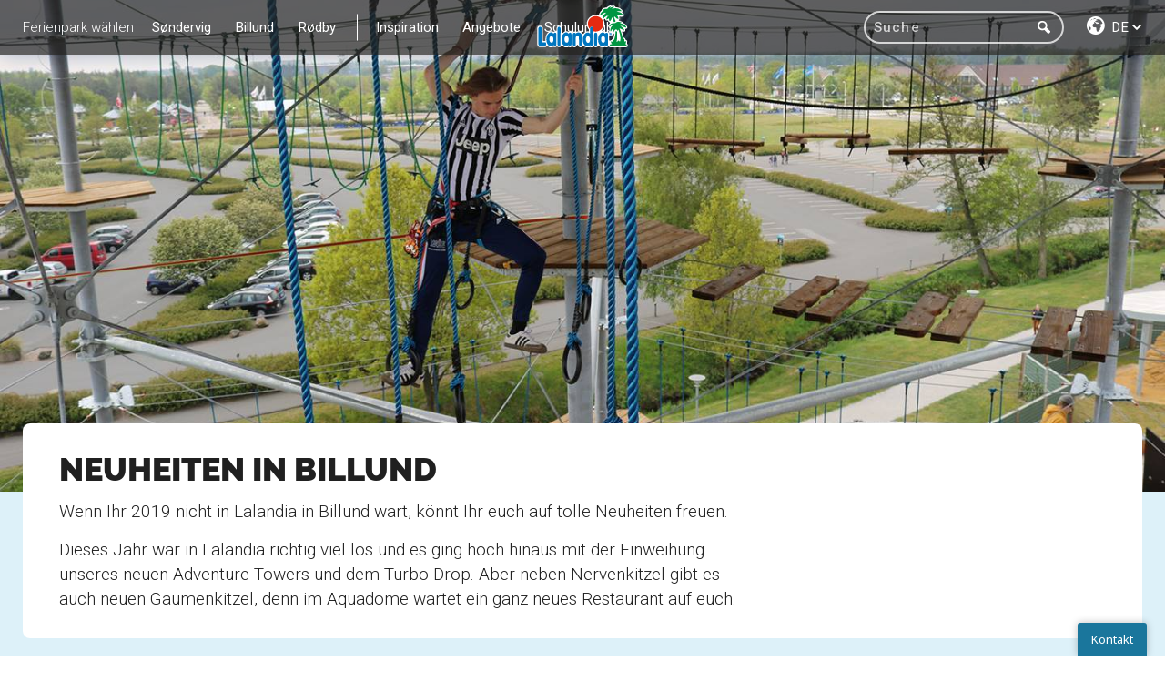

--- FILE ---
content_type: text/html; charset=utf-8
request_url: https://www.lalandia.dk/de-de/om/news/neuheiten-in-billund-erleben
body_size: 106691
content:
<!DOCTYPE html>
<html lang="de">
<!-- server: LALANDIAPRDWEB2-->
<head>

        <script id="CookieConsent" src="https://policy.app.cookieinformation.com/uc.js" data-culture="de" data-gcm-version="2.0" type="text/javascript"></script>
    <meta charset="UTF-8">
    <title>Lalandia i Billund – erlebt alle die tolle Neuheiten!</title>
    <meta name="viewport" content="width=device-width, initial-scale=1, user-scalable=no">
    <meta name="description" content="F&#252;r alle, die 2019 nicht bei uns waren: Es gibt eine Menge toller Neuheiten zu erleben! Adventure Tower, Turbo Drop und das Restaurant Food Court.">
    <link rel="canonical" href="https://www.lalandia.dk:443/de-de/om/news/neuheiten in billund erleben" />


    <link rel="alternate" hreflang="da-dk" href="https://www.lalandia.dk/da-dk/om/nyheder/oplev-nyhederne-i-lalandia-i-billund" />
    <link rel="alternate" hreflang="de-de" href="https://www.lalandia.dk/de-de/om/news/neuheiten-in-billund-erleben" />
    <link rel="alternate" hreflang="en" href="https://www.lalandia.dk/en/about/news/discover-the-new-attractions-in-billund" />
    <link rel="alternate" hreflang="no-no" href="https://www.lalandia.dk/nb-no/om/nyheter/opplev-nyhetene-i-lalandia-i-billund" />
    <link rel="alternate" hreflang="sv-se" href="https://www.lalandia.dk/sv-se/om/nyheter/upplev-nyheterna-i-billund" />

    <META NAME="ROBOTS" CONTENT="INDEX, FOLLOW, NOOPD">
    <link rel="preconnect" href="//fonts.gstatic.com/" crossorigin>
    <link rel="stylesheet" type="text/css" href="//fonts.googleapis.com/css?family=Roboto:300,400,500,700,900&display=swap">
    <!-- lalandia:css -->
    <link rel="stylesheet" href="/css/lalandia.css">
    <!-- endinject -->
    

    <meta name="google-site-verification" content="IQnzb8l0XRDY815dWd3h6uPAJnpiJEEuS09F3sM_Dsc" />
<style type="text/css">
	#dixa-widget {
		display: none;
	}
	.mini-shop p {
		margin-bottom: 1.625rem;
		margin-top: 1.625rem;
	}
</style>
<!- Start Elevio-Dixa -->
<script>
/* Insert Elevio Code snipet*/
!function(e,l,v,i,o,n){e[i]||(e[i]={}),e[i].account_id=n;var g,h;g=l.createElement(v),g.type="text/javascript",g.async=1,g.src=o+n,h=l.getElementsByTagName(v)[0],h.parentNode.insertBefore(g,h);e[i].q=[];e[i].on=function(z,y){e[i].q.push([z,y])}}(window,document,"script","_elev","https://cdn.elev.io/sdk/bootloader/v4/elevio-bootloader.js?cid=","624fddc3004b7");
/* Insert Dixa Codet snipet*/
!function(e,t,a,i,d,s,n,r){e._dixa=e._dixa||function(){(e._dixa.q=e._dixa.q||[]).push(arguments),e._dixa.handler&&e._dixa.handler(arguments)},e._dixa.l=1*new Date,e._dixa.wid="6e16c586-e7ad-40c9-a4bc-b40ad634628d",n=t.createElement(a),r=t.getElementsByTagName(a)[0],n.async=1,n.setAttribute("charset","utf-8"),n.src="https://widget.dixa.io/assets/scripts/javascript/loader.js",r.parentNode.insertBefore(n,r)}(window,document,"script")
</script>
<!- End Elevio-Dixa -->
<!-- Widget Trustpilot Code -->
<script async type="text/javascript" src="//widget.trustpilot.com/bootstrap/v5/tp.widget.bootstrap.min.js"></script>
<!-- End Widget Trustpilot Code -->
    

    
    

    


<script>
    var dataLayer = window.dataLayer || [];
    if (typeof Lalandia !== 'undefined') {
        Lalandia.cookie.setGAEvent();
    }
</script>

    <!-- Google Tag Manager -->
    <script>
        (function(w, d, s, l, i) {
            w[l] = w[l] || [];
            w[l].push({
                'gtm.start':
                    new Date().getTime(),
                event: 'gtm.js'
            });
            var f = d.getElementsByTagName(s)[0],
                j = d.createElement(s),
                dl = l != 'dataLayer' ? '&l=' + l : '';
            j.async = true;
            j.src =
                '//www.googletagmanager.com/gtm.js?id=' + i + dl;
            f.parentNode.insertBefore(j, f);
        })(window, document, 'script', 'dataLayer', 'GTM-TV2J4P');
    </script>
    <!-- End Google Tag Manager -->



    <script src="/bundles/js-header?v=uFqYgvFHCV1DN5_3dAnmeF0PmZgS739F-pZoV5d24nA1"></script>

    <script type="application/ld+json">{"@context": "https://schema.org","@type": "BreadcrumbList","itemListElement": [{"@type": "ListItem","position": 1,"name": "Startseite","item": "https://www.lalandia.dk:443/de-DE"},{"@type": "ListItem","position": 2,"name": "","item": "https://www.lalandia.dk:443/de-DE/Om"},{"@type": "ListItem","position": 3,"name": "News","item": "https://www.lalandia.dk:443/de-DE/Om/Nyheder"},{"@type": "ListItem","position": 4,"name": "Die Neuheiten in Lalandia in Billund erleben!","item": "https://www.lalandia.dk:443/de-DE/Om/Nyheder/Oplev nyhederne i Lalandia i Billund"}]}</script>

    <link rel="shortcut icon" href="/favicon.ico">
</head>
<body ng-app="myApp" ng-controller="MainController">



    <div class="content-container sky" style="" data-ratio="0" data-background="">
        



<header>
    <nav class="global">
        <div class="nav__wrapper">
            <div class="nav__menu">

<div class="nav__menu-label">Ferienpark wählen</div>
    <ul>
            <li class="nav__item js-level-one js-nav-item ">
                <a href="/de-de/s&#248;ndervig" data-text="Søndervig">Søndervig</a>
                    <div class="nav__sub-nav">
                        <div class="nav__sub-nav__content">
                            <ul class="nav__sub-nav__list">
                                    <li class="nav-item--dropdown js-nav-item ">
Auf Entdeckung gehen                                        
                                                                                    <i class="icon-arrow-down"></i>

                                            <div class="nav__sub-nav">
                                                <ul class="sub-nav__dropdown-list">
                                                        <li class="nav__item">
                                                            <a href="/de-de/s&#248;ndervig/auf-entdeckung-gehen/aquadome">Aquadome<sup>™</sup></a>
                                                        </li>
                                                        <li class="nav__item">
                                                            <a href="/de-de/s&#248;ndervig/auf-entdeckung-gehen/bowling">Bowling</a>
                                                        </li>
                                                        <li class="nav__item">
                                                            <a href="/de-de/s&#248;ndervig/auf-entdeckung-gehen/padel">Padel</a>
                                                        </li>
                                                        <li class="nav__item">
                                                            <a href="/de-de/s&#248;ndervig/auf-entdeckung-gehen/minigolf">Minigolf</a>
                                                        </li>
                                                        <li class="nav__item">
                                                            <a href="/de-de/s&#248;ndervig/auf-entdeckung-gehen/fitnesscenter">Fitnesscenter</a>
                                                        </li>
                                                        <li class="nav__item">
                                                            <a href="/de-de/s&#248;ndervig/auf-entdeckung-gehen/aktivit&#228;ten">Aktivitäten</a>
                                                        </li>
                                                        <li class="nav__item">
                                                            <a href="/de-de/s&#248;ndervig/auf-entdeckung-gehen/monky-tonky-land">Monky Tonky Land</a>
                                                        </li>
                                                        <li class="nav__item">
                                                            <a href="/de-de/s&#248;ndervig/auf-entdeckung-gehen/monky-tonkys-workshop">Monky Tonky’s Workshop</a>
                                                        </li>
                                                        <li class="nav__item">
                                                            <a href="/de-de/s&#248;ndervig/auf-entdeckung-gehen/outdoor">Outdoor</a>
                                                        </li>
                                                        <li class="nav__item">
                                                            <a href="/de-de/s&#248;ndervig/auf-entdeckung-gehen/die-nordsee">Die Nordsee</a>
                                                        </li>
                                                        <li class="nav__item">
                                                            <a href="/de-de/s&#248;ndervig/auf-entdeckung-gehen/ausflugsziele">Ausflugsziele</a>
                                                        </li>
                                                </ul>
                                            </div>
                                    </li>
                                    <li class="nav__item ">
                                            <a href="/de-de/s&#248;ndervig/aktivit&#228;tskalender">Aktivitätskalender</a>
                                        
                                        
                                    </li>
                                    <li class="nav__item ">
                                            <a href="/de-de/s&#248;ndervig/ferienh&#228;user">Ferienhäuser</a>
                                        
                                        
                                    </li>
                                    <li class="nav__item ">
                                            <a href="/de-de/s&#248;ndervig/essen">Essen</a>
                                        
                                        
                                    </li>
                                    <li class="nav__item ">
                                            <a href="/de-de/s&#248;ndervig/shop">Shop</a>
                                        
                                        
                                    </li>
                                    <li class="nav__item ">
                                            <a href="/de-de/s&#248;ndervig/praktische-hinweise">Praktische Hinweise</a>
                                        
                                        
                                    </li>
                            </ul>
                                <div class="nav__book book">
                                    <button class="button cta js-open-book">Buchen</button>
                                </div>
                        </div>
                    </div>
            </li>
            <li class="nav__item js-level-one js-nav-item ">
                <a href="/de-de/billund" data-text="Billund">Billund</a>
                    <div class="nav__sub-nav">
                        <div class="nav__sub-nav__content">
                            <ul class="nav__sub-nav__list">
                                    <li class="nav-item--dropdown js-nav-item ">
Auf Entdeckung gehen                                        
                                                                                    <i class="icon-arrow-down"></i>

                                            <div class="nav__sub-nav">
                                                <ul class="sub-nav__dropdown-list">
                                                        <li class="nav__item">
                                                            <a href="/de-de/billund/auf-entdeckung-gehen/aquadome">Aquadome<sup>™</sup></a>
                                                        </li>
                                                        <li class="nav__item">
                                                            <a href="/de-de/billund/auf-entdeckung-gehen/winter-world">Winter World</a>
                                                        </li>
                                                        <li class="nav__item">
                                                            <a href="/de-de/billund/auf-entdeckung-gehen/monky-tonky-land">Monky Tonky Land</a>
                                                        </li>
                                                        <li class="nav__item">
                                                            <a href="/de-de/billund/auf-entdeckung-gehen/monky-tonkys-workshop">Monky Tonky’s Workshop</a>
                                                        </li>
                                                        <li class="nav__item">
                                                            <a href="/de-de/billund/auf-entdeckung-gehen/padel">Padel</a>
                                                        </li>
                                                        <li class="nav__item">
                                                            <a href="/de-de/billund/auf-entdeckung-gehen/sport-und-fitness">Sport und Fitness</a>
                                                        </li>
                                                        <li class="nav__item">
                                                            <a href="/de-de/billund/auf-entdeckung-gehen/spielen-und-bowling">Spielen und Bowling</a>
                                                        </li>
                                                        <li class="nav__item">
                                                            <a href="/de-de/billund/auf-entdeckung-gehen/unterhaltung">Unterhaltung</a>
                                                        </li>
                                                        <li class="nav__item">
                                                            <a href="/de-de/billund/auf-entdeckung-gehen/adventure-park">Adventure Park</a>
                                                        </li>
                                                        <li class="nav__item">
                                                            <a href="/de-de/billund/auf-entdeckung-gehen/aktivit&#228;ten-im-freien">Aktivitäten im Freien</a>
                                                        </li>
                                                        <li class="nav__item">
                                                            <a href="/de-de/billund/auf-entdeckung-gehen/wellness">Wellness</a>
                                                        </li>
                                                        <li class="nav__item">
                                                            <a href="/de-de/billund/auf-entdeckung-gehen/legoland">LEGOLAND<sup>&reg;</sup></a>
                                                        </li>
                                                </ul>
                                            </div>
                                    </li>
                                    <li class="nav__item ">
                                            <a href="/de-de/billund/aktivit&#228;tskalender">Aktivitätskalender</a>
                                        
                                        
                                    </li>
                                    <li class="nav__item ">
                                            <a href="/de-de/billund/essen">Essen</a>
                                        
                                        
                                    </li>
                                    <li class="nav__item ">
                                            <a href="/de-de/billund/shop">Shop</a>
                                        
                                        
                                    </li>
                                    <li class="nav__item ">
                                            <a href="/de-de/billund/ferienh&#228;user">Ferienhäuser</a>
                                        
                                        
                                    </li>
                                    <li class="nav__item ">
                                            <a href="/de-de/billund/praktische-hinweise">Praktische Hinweise</a>
                                        
                                        
                                    </li>
                            </ul>
                                <div class="nav__book book">
                                    <button class="button cta js-open-book">Buchen</button>
                                </div>
                        </div>
                    </div>
            </li>
            <li class="nav__item js-level-one js-nav-item ">
                <a href="/de-de/r&#248;dby" data-text="Rødby">Rødby</a>
                    <div class="nav__sub-nav">
                        <div class="nav__sub-nav__content">
                            <ul class="nav__sub-nav__list">
                                    <li class="nav-item--dropdown js-nav-item ">
Auf Entdeckung gehen                                        
                                                                                    <i class="icon-arrow-down"></i>

                                            <div class="nav__sub-nav">
                                                <ul class="sub-nav__dropdown-list">
                                                        <li class="nav__item">
                                                            <a href="/de-de/r&#248;dby/auf-entdeckung-gehen/aquadome">Aquadome<sup>™</sup></a>
                                                        </li>
                                                        <li class="nav__item">
                                                            <a href="/de-de/r&#248;dby/auf-entdeckung-gehen/monky-tonky-land">Monky Tonky Land</a>
                                                        </li>
                                                        <li class="nav__item">
                                                            <a href="/de-de/r&#248;dby/auf-entdeckung-gehen/monky-tonkys-workshop">Monky Tonky’s Workshop</a>
                                                        </li>
                                                        <li class="nav__item">
                                                            <a href="/de-de/r&#248;dby/auf-entdeckung-gehen/padel">Padel</a>
                                                        </li>
                                                        <li class="nav__item">
                                                            <a href="/de-de/r&#248;dby/auf-entdeckung-gehen/aktivit&#228;ten">Aktivitäten</a>
                                                        </li>
                                                        <li class="nav__item">
                                                            <a href="/de-de/r&#248;dby/auf-entdeckung-gehen/fitnesscenter">Fitnesscenter</a>
                                                        </li>
                                                        <li class="nav__item">
                                                            <a href="/de-de/r&#248;dby/auf-entdeckung-gehen/kino-und-unterhaltung">Kino und Unterhaltung</a>
                                                        </li>
                                                        <li class="nav__item">
                                                            <a href="/de-de/r&#248;dby/auf-entdeckung-gehen/aktivit&#228;ten-im-freien">Aktivitäten im Freien</a>
                                                        </li>
                                                        <li class="nav__item">
                                                            <a href="/de-de/r&#248;dby/auf-entdeckung-gehen/str&#228;nde">Strände</a>
                                                        </li>
                                                        <li class="nav__item">
                                                            <a href="/de-de/r&#248;dby/auf-entdeckung-gehen/ausflugsziele">Ausflugsziele</a>
                                                        </li>
                                                </ul>
                                            </div>
                                    </li>
                                    <li class="nav__item ">
                                            <a href="/de-de/r&#248;dby/aktivit&#228;tskalender">Aktivitätskalender</a>
                                        
                                        
                                    </li>
                                    <li class="nav__item ">
                                            <a href="/de-de/r&#248;dby/essen">Essen</a>
                                        
                                        
                                    </li>
                                    <li class="nav__item ">
                                            <a href="/de-de/r&#248;dby/shop">Shop</a>
                                        
                                        
                                    </li>
                                    <li class="nav__item ">
                                            <a href="/de-de/r&#248;dby/ferienh&#228;user">Ferienhäuser</a>
                                        
                                        
                                    </li>
                                    <li class="nav__item ">
                                            <a href="/de-de/r&#248;dby/praktische-hinweise">Praktische Hinweise</a>
                                        
                                        
                                    </li>
                            </ul>
                                <div class="nav__book book">
                                    <button class="button cta js-open-book">Buchen</button>
                                </div>
                        </div>
                    </div>
            </li>
            <li class="nav__item js-level-one js-nav-item ">
                <a href="#" data-text="Inspiration">Inspiration</a>
                    <div class="nav__sub-nav">
                        <div class="nav__sub-nav__content">
                            <ul class="nav__sub-nav__list">
                                    <li class="nav__item ">
                                            <a href="/de-de/inspiration/badeland">Badeland</a>
                                        
                                        
                                    </li>
                                    <li class="nav__item ">
                                            <a href="/de-de/inspiration/ferienpark">Ferienpark</a>
                                        
                                        
                                    </li>
                                    <li class="nav__item ">
                                            <a href="/de-de/inspiration/familienurlaub">Familienurlaub</a>
                                        
                                        
                                    </li>
                                    <li class="nav__item ">
                                            <a href="/de-de/inspiration/urlaub-mit-den-enkeln">Urlaub mit den Enkeln</a>
                                        
                                        
                                    </li>
                                    <li class="nav__item ">
                                            <a href="/de-de/inspiration/spassmitlalandia">Spass mit Lalandia</a>
                                        
                                        
                                    </li>
                            </ul>
                                <div class="nav__book book">
                                    <button class="button cta js-open-book">Buchen</button>
                                </div>
                        </div>
                    </div>
            </li>
            <li class="nav__item js-level-one js-nav-item ">
                <a href="#" data-text="Angebote">Angebote</a>
                    <div class="nav__sub-nav">
                        <div class="nav__sub-nav__content">
                            <ul class="nav__sub-nav__list">
                                    <li class="nav__item ">
                                            <a href="/de-de/landingpage/aktion-2026">Spare bis zu 130 Euro</a>
                                        
                                        
                                    </li>
                                    <li class="nav__item ">
                                            <a href="/de-de/preise">Preise und Angebote</a>
                                        
                                        
                                    </li>
                                    <li class="nav__item ">
                                            <a href="/de-de/verl&#228;ngertes-wochenende">Verlängertes Wochenende</a>
                                        
                                        
                                    </li>
                                    <li class="nav__item ">
                                            <a href="/de-de/kurzurlaub">Kurzurlaub</a>
                                        
                                        
                                    </li>
                                    <li class="nav__item ">
                                            <a href="/de-de/eine-nacht-gratis">Eine Nacht gratis</a>
                                        
                                        
                                    </li>
                                    <li class="nav__item ">
                                            <a href="/de-de/5-f&#252;r-3">5 für 3</a>
                                        
                                        
                                    </li>
                                    <li class="nav__item ">
                                            <a href="/de-de/7-f&#252;r-5">7 für 5</a>
                                        
                                        
                                    </li>
                                    <li class="nav__item ">
                                            <a href="/de-de/kombi-aufenthalt">Kombi-Aufenthalt</a>
                                        
                                        
                                    </li>
                            </ul>
                                <div class="nav__book book">
                                    <button class="button cta js-open-book">Buchen</button>
                                </div>
                        </div>
                    </div>
            </li>
            <li class="nav__item js-level-one js-nav-item ">
                <a href="#" data-text="Schulurlaub">Schulurlaub</a>
                    <div class="nav__sub-nav">
                        <div class="nav__sub-nav__content">
                            <ul class="nav__sub-nav__list">
                                    <li class="nav__item ">
                                            <a href="/de-de/winterurlaub">Winterurlaub</a>
                                        
                                        
                                    </li>
                                    <li class="nav__item ">
                                            <a href="/de-de/osterurlaub">Osterurlaub</a>
                                        
                                        
                                    </li>
                                    <li class="nav__item ">
                                            <a href="/de-de/urlaub-zu-christi-himmelfahrt">Urlaub zu Christi Himmelfahrt</a>
                                        
                                        
                                    </li>
                                    <li class="nav__item ">
                                            <a href="/de-de/pfingsturlaub">Pfingsturlaub</a>
                                        
                                        
                                    </li>
                                    <li class="nav__item ">
                                            <a href="/de-de/sommerurlaub">Sommerurlaub</a>
                                        
                                        
                                    </li>
                                    <li class="nav__item ">
                                            <a href="/de-de/herbsturlaub">Herbsturlaub</a>
                                        
                                        
                                    </li>
                                    <li class="nav__item ">
                                            <a href="/de-de/weihnachtsurlaub">Weihnachtsurlaub</a>
                                        
                                        
                                    </li>
                                    <li class="nav__item ">
                                            <a href="/de-de/neujahrsurlaub">Neujahrsurlaub</a>
                                        
                                        
                                    </li>
                            </ul>
                                <div class="nav__book book">
                                    <button class="button cta js-open-book">Buchen</button>
                                </div>
                        </div>
                    </div>
            </li>
    </ul>

            </div>
            <hgroup class="nav__logo">
                <a href="/"><img class="logoheader" src="/assets/gfx/lalandia-logo.svg" alt="Lalandia" /></a>
            </hgroup>
            <div class="nav__tools">
                <div class="nav__search js-enlarge-search">
                    <!-- search -->


<div class="search">
    <div class="searchbar-wrapper">
        <input class="search-input" type="text" value="" placeholder="Suche"/>
        <span class="search-clear"></span>
    </div>
    <div class="search-btn">
        <i class="icon-search"></i>
    </div>
</div>


                </div>
                <div class="nav__language">
                    <!--sprogvælger-->


    <div class="nav__menu lang-selector">
        <ul>
            <li class="nav-item--dropdown js-nav-item ">
                <!--light class skal kun være på hvis den skal være hvid, ellers skal den fjernes-->
                <i class="icon-culture"></i>
                <div class="lang-selector__selected"  class=light>
                    <span>de</span>
                    <i class="icon-arrow-down"></i>
                </div>
                <div class="nav__sub-nav">
                    <ul class="sub-nav__dropdown-list">
                                <li><a href="/api/sitecore/ChangeLanguage/Change?language=da-dk&amp;url=%2Fda-dk%2Fom%2Fnyheder%2Foplev-nyhederne-i-lalandia-i-billund">Dansk</a></li>
                                <li><a href="/api/sitecore/ChangeLanguage/Change?language=de-de&amp;url=%2Fde-de%2Fom%2Fnews%2Fneuheiten-in-billund-erleben">Deutsch</a></li>
                                <li><a href="/api/sitecore/ChangeLanguage/Change?language=en&amp;url=%2Fen%2Fabout%2Fnews%2Fdiscover-the-new-attractions-in-billund">English</a></li>
                                <li><a href="/api/sitecore/ChangeLanguage/Change?language=nb-no&amp;url=%2Fnb-no%2Fom%2Fnyheter%2Fopplev-nyhetene-i-lalandia-i-billund">Norsk</a></li>
                                <li><a href="/api/sitecore/ChangeLanguage/Change?language=sv-se&amp;url=%2Fsv-se%2Fom%2Fnyheter%2Fupplev-nyheterna-i-billund">Svenska</a></li>
                    </ul>
                </div>
            </li>
        </ul>
    </div>

                </div>
            </div>
        </div>
    </nav>   
        <div class="hero centered-image">
                 <div class="hero__background-image image img-bg image-wrapper " data-background="/-/media/lalandia/images/om/nyheder/oplev-nyhederne-i-lalandia-i-billund/adventure_tower.jpg" style="background-image: url('/-/media/lalandia/images/om/nyheder/oplev-nyhederne-i-lalandia-i-billund/adventure_tower.jpg?mw=400&amp;b=9');">
                     <img class="js-loader " src=""  />
                 </div>
        </div>
</header>
<section class="information-menu">
    <div class="row">
        <div class="columns small-10 medium-11 large-12 small-centered">
            <div class="information-menu__wrapper rounded">
                <div class="row">
                    <div class="columns">
                    </div>
                </div>
                <div class="row">
                    <div class="columns small-12 medium-8">
                        <div class="information-menu__main-wrapper">
                                <h1 class="information-menu__header small-header dark">Neuheiten in Billund</h1>
                            <div class="information-menu__content dark"><p>Wenn Ihr 2019 nicht in Lalandia in Billund wart, k&ouml;nnt Ihr euch auf tolle Neuheiten freuen.</p>
<p>Dieses Jahr war in Lalandia richtig viel los und es ging hoch hinaus mit der Einweihung unseres neuen Adventure Towers und dem Turbo Drop. Aber neben Nervenkitzel gibt es auch neuen Gaumenkitzel, denn im Aquadome wartet ein ganz neues Restaurant auf euch.</p></div>
                        </div>
                    </div>
                </div>
            </div>
        </div>
    </div>
</section>










<section class="article-block"  id="neuheiten-in-billund">
    <div class="row">
        <div class="large-12 medium-12 small-12 column">
                                    <div class="">
                            <div class="row">
                                <div class="large-4 medium-4 small-12 column large-push-8 medium-push-8">
                                    <p class="grey text-left small date text-right">12. december 2019</p>
                                </div>
                                <div class="large-8 medium-8 small-12 column large-pull-4 medium-pull-4 text-left dark">
                                    
                                    <div class="info-list">
                                        <div class="article__item-text">
                                            <p><strong>Adventure Tower</strong><br />
Der neue Adventure Tower versetzt euch garantiert in einen Adrenalin- und Gl&uuml;cksgef&uuml;hlrausch. Er steckt voller Herausforderungen f&uuml;r taffe Abenteurer, die weder vor  freiem Fall noch Radfahren in luftiger H&ouml;he zur&uuml;ckschrecken. F&uuml;r die J&uuml;ngsten gibt es einen altersgerechten Hindernisparcours, der deshalb aber nicht weniger Spa&szlig; und Herausforderungen bietet. Oben auf dem Turm habt Ihr von der View Terrace einen atemberaubenden Blick auf den Flughafen von Billund und LEGOLAND<sup>&reg;</sup>.</p>
                                        </div>
                                    </div>
                                </div>
                            </div>
                        </div>
                        <div class="info-break">
                            <div class="row">
                                <div class="large-12 medium-12 small-12 column">
                                    <div class="info-list">
                                        <h3 class="article__item-header dark text-left"></h3>
                                        <div class="article__item-text"><p><strong>Turbo Drop</strong><br />
Die neue Wasserrutsche ist dank ihrer einzigartigen Bauweise blitzschnell und l&auml;sst durch ihr starke Gef&auml;lle ein megacooles Gef&uuml;hl von freiem Fall entstehen. Die Fahrt startet hoch oben im Aquadome, und dann geht es in vollem Tempo &uuml;ber den Lazy River hinweg und weiter in das Landebecken, wo Ihr auf der Anzeige ablesen k&ouml;nnt, wie schnell Ihr wart. So k&ouml;nnt Ihr euch mit der Familie auf Rekordjagd begeben!</p></div>
                                    </div>
                                </div>
                            </div>
                        </div>
                        <div class="info-break">
                            <div class="row">
                                
                                                                


                                <div class="large-12 column">
                                    <!--start slider-->
                                    <div class="slider-wrapper slider-with-grey-arrows">
                                        <div class="js-slider" data-timer="true" data-navigation="true" data-indicators="false">
                                            <div class="slider-inner outer-nav article">
                                                <ul class="slider centered-image">
                                                    
                                                    

    <li class="">
        <img class="js-loader" src="/-/media/lalandia/images/om/nyheder/oplev-nyhederne-i-lalandia-i-billund/adventure_tower_-_gallerie_1.jpg?mw=400&amp;b=9" alt="Adventure Tower in Lalandia in Billind" title="Adventure Tower in Lalandia in Billind" />
    </li>
    <li class="">
        <img class="js-loader" src="/-/media/lalandia/images/om/nyheder/oplev-nyhederne-i-lalandia-i-billund/adventure_tower_-_gallerie_2.jpg?mw=400&amp;b=9" alt="Erforschen Sie den wilden Turm mit altersgerecht angepassten Hindernisbahnen hoch &#252;ber der Erde" title="Erforschen Sie den wilden Turm mit altersgerecht angepassten Hindernisbahnen hoch &#252;ber der Erde" />
    </li>
    <li class="focus-TopCenter">
        <img class="js-loader" src="/-/media/lalandia/images/om/nyheder/oplev-nyhederne-i-lalandia-i-billund/turbo_drop_-_gallerie_1.jpg?mw=400&amp;b=9" alt="Turbo_Drop in Lalandia in Billund" title="Turbo_Drop in Lalandia in Billund" />
    </li>
    <li class="focus-TopCenter">
        <img class="js-loader" src="/-/media/lalandia/images/om/nyheder/oplev-nyhederne-i-lalandia-i-billund/turbo_drop_-_gallerie_2.jpg?mw=400&amp;b=9" alt="In Lalandia in Billund gibt es eine neue Wasserrutsche – den Turbo_Drop!" title="In Lalandia in Billund gibt es eine neue Wasserrutsche – den Turbo_Drop!" />
    </li>
    <li class="focus-MiddleCenter">
        <img class="js-loader" src="/-/media/lalandia/images/om/nyheder/oplev-nyhederne-i-lalandia-i-billund/turbo_drop_-_gallerie_3.jpg?mw=400&amp;b=9" alt="Die Wasserrutsche hat ein eindrucksvolles Gef&#228;lle" title="Die Wasserrutsche hat ein eindrucksvolles Gef&#228;lle" />
    </li>
    <li class="">
        <img class="js-loader" src="/-/media/lalandia/images/om/nyheder/oplev-nyhederne-i-lalandia-i-billund/turbo_drop_-_gallerie_4.jpg?mw=400&amp;b=9" alt="Erleben Sie ultimativen Nervenkitzel" title="Erleben Sie ultimativen Nervenkitzel" />
    </li>
    <li class="focus-BottomCenter">
        <img class="js-loader" src="/-/media/lalandia/images/om/nyheder/oplev-nyhederne-i-lalandia-i-billund/turbo_drop_-_gallerie_5.jpg?mw=400&amp;b=9" alt="Wer wohl den Familienrekord aufstellt?" title="Wer wohl den Familienrekord aufstellt?" />
    </li>

                                                </ul>
                                            </div>
                                        </div>
                                    </div>
                                    <!--end slider-->
                                </div>
                                

                            </div>
                        </div>
                        <div class="info-break">
                            <div class="row">
                                <div class="large-12 medium-12 small-12 column">
                                    <div class="info-list">
                                        <h3 class="article__item-header dark text-left"></h3>
                                        <div class="article__item-text"><p><strong>Food Court und Tropenterrasse</strong><br />
Unser neues Restaurant im Aquadome hat gleich drei internationale K&uuml;chen zu bieten: eine asiatische, eine italienische und eine amerikanische. Hier kommt wirklich jedes Familienmitglied auf seine Kosten! Dabei ist die Speisekarte einfach und &uuml;bersichtlich und die Gerichte sind garantiert lecker zubereitet. Genie&szlig;en k&ouml;nnt Ihr euer Essen an den Tischen unten am Restaurant oder eine Etage h&ouml;her auf der Tropenterrasse, die es seit M&auml;rz bei uns gibt.</p>
<p>Wir freuen uns schon, euch all die Neuigkeiten in Lalandia in Billund zu zeigen!</p></div>
                                    </div>
                                </div>
                            </div>
                        </div>
                        <div class="info-break">
                            <div class="row">
                                
                                                                


                                <div class="large-12 column">
                                    <!--start slider-->
                                    <div class="slider-wrapper slider-with-grey-arrows">
                                        <div class="js-slider" data-timer="false" data-navigation="false" data-indicators="false">
                                            <div class="slider-inner outer-nav article">
                                                <ul class="slider centered-image">
                                                    
                                                    

    <li class="">
        <img class="js-loader" src="/-/media/lalandia/images/om/nyheder/oplev-nyhederne-i-lalandia-i-billund/food_-_gallerie_1.jpg?mw=400&amp;b=9" alt="Food Court in Aquadome in Lalandia in Billund" title="Food Court in Aquadome in Lalandia in Billund" />
    </li>
    <li class="">
        <img class="js-loader" src="/-/media/lalandia/images/om/nyheder/oplev-nyhederne-i-lalandia-i-billund/food_-_gallerie_1.jpg?mw=400&amp;b=9" alt="Food Court in Aquadome in Lalandia in Billund" title="Food Court in Aquadome in Lalandia in Billund" />
    </li>

                                                </ul>
                                            </div>
                                        </div>
                                    </div>
                                    <!--end slider-->
                                </div>
                                

                            </div>
                        </div>



            
                    <div class="info-break">
                        <a title="Zurück zu News" href="/de-de/om/news" class="dark no-decoration react text-left"><i class="icon-arrow-left back_btn"></i><p class="text-left back_text dark">Zurück zu News</p></a>
                    </div>

        </div>
    </div>
</section>    <!-- TODO: ADD DROPDOWN WITH COLORS IN SC/BE AND IMPLEMENT -->



<section class="spot-carousel" id="weitere-neuigkeiten-aus-lalandia">
    <div class="spot-carousel-block-row">
        <div class="cover spot-carousel-block">
                <h4 class="small-header light"><span style="color: #000000">Weitere Neuigkeiten aus Lalandia</span></h4>
            <div class="block-slider js-slider" data-timer="true" data-background-sync="true" data-indicators="true" data-indicator-color="true" data-color="">

                <div class="slider-inner">
                    <ul class="slider">
                            <li class="slider-item js-goto js-spot-carousel-item">

                                <div class="row">
                                    <div class="spot-carousel__item columns medium-12 small-centered">
                                        <div class="spot-carousel__item-image panel image img-bg " data-ratio="1,5" data-background="/-/media/lalandia/images/om/nyheder/nye-bowlingbaner-i-lalandia-i-billund/nye_bowlingbaner_i_lalandia_i_billund.png" style="background-image: url('/-/media/lalandia/images/om/nyheder/nye-bowlingbaner-i-lalandia-i-billund/nye_bowlingbaner_i_lalandia_i_billund.png?w=1&h=1');"></div>

                                        <div class="spot-carousel__item-box panel black">
                                            <div class="panel-content">
                                                <div class="spot-carousel__item-text-wrapper js-spot-carousel-itemContent">
                                                    <h3 class="slider-item__header">Wir erweitern mit mehr Bowlingbahnen</h3>
                                                    <p>Die Anzahl der Bowlingbahnen in Lalandia in Billund ist gestiegen, sodass sich noch mehr G&auml;ste darauf freuen k&ouml;nnen, die Bowlingschuhe zu schn&uuml;ren.</p>
                                                </div>
                                                    <div class="spot-carousel-block__cta">
                                                        <a Class="button " href="/de-de/om/news/neue-bowlingbahnen-in-lalandia-in-billund" title="Mehr erfahren">Mehr erfahren</a>
                                                    </div>
                                            </div>
                                        </div>
                                    </div>
                                </div>

                            </li>
                            <li class="slider-item js-goto js-spot-carousel-item">

                                <div class="row">
                                    <div class="spot-carousel__item columns medium-12 small-centered">
                                        <div class="spot-carousel__item-image panel image img-bg " data-ratio="1,5" data-background="/-/media/lalandia/images/om/nyheder/nu-&#229;bner-cafewine-i-lalandia-i-s&#248;ndervig/nu-&#229;bner-cafewine-i-lalandia-i-s&#248;ndervig.png" style="background-image: url('/-/media/lalandia/images/om/nyheder/nu-&#229;bner-cafewine-i-lalandia-i-s&#248;ndervig/nu-&#229;bner-cafewine-i-lalandia-i-s&#248;ndervig.png?w=1&h=1');"></div>

                                        <div class="spot-carousel__item-box panel black">
                                            <div class="panel-content">
                                                <div class="spot-carousel__item-text-wrapper js-spot-carousel-itemContent">
                                                    <h3 class="slider-item__header">NEUHEIT: Jetzt eröffnet CaféWine</h3>
                                                    <p>Ab dem 7. November k&ouml;nnt ihr das gem&uuml;tliche Caf&eacute;Wine besuchen, wo wir frisch gebr&uuml;hten Kaffee, hausgebackenen Kuchen, Tapas und guten Wein servieren.</p>
                                                </div>
                                                    <div class="spot-carousel-block__cta">
                                                        <a Class="button " href="/de-de/om/news/jetzt-er&#246;ffnet-cafewine-im-lalandia-in-s&#248;ndervig" title="Mehr erfahren">Mehr erfahren</a>
                                                    </div>
                                            </div>
                                        </div>
                                    </div>
                                </div>

                            </li>
                            <li class="slider-item js-goto js-spot-carousel-item">

                                <div class="row">
                                    <div class="spot-carousel__item columns medium-12 small-centered">
                                        <div class="spot-carousel__item-image panel image img-bg focus-TopCenter" data-ratio="1,5" data-background="/-/media/lalandia/images/om/nyheder/2000-m2-nye-aktiviteter-i-lalandia-i-s&#248;ndervig/2000-m2-nye-aktiviteter.jpg" style="background-image: url('/-/media/lalandia/images/om/nyheder/2000-m2-nye-aktiviteter-i-lalandia-i-s&#248;ndervig/2000-m2-nye-aktiviteter.jpg?w=1&h=1');"></div>

                                        <div class="spot-carousel__item-box panel black">
                                            <div class="panel-content">
                                                <div class="spot-carousel__item-text-wrapper js-spot-carousel-itemContent">
                                                    <h3 class="slider-item__header">Lalandia in Søndervig erweitert um 2.000 m²</h3>
                                                    <p>Wir &ouml;ffnen die T&uuml;ren zu einer F&uuml;lle neuer, lustiger Aktivit&auml;ten, die ab Jetzt erlebt werden k&ouml;nnen.</p>
                                                </div>
                                                    <div class="spot-carousel-block__cta">
                                                        <a Class="button " href="/de-de/om/news/2000-m2-neue-aktivit&#228;ten-im-lalandia-in-s&#248;ndervig" title="Mehr erfahren">Mehr erfahren</a>
                                                    </div>
                                            </div>
                                        </div>
                                    </div>
                                </div>

                            </li>
                            <li class="slider-item js-goto js-spot-carousel-item">

                                <div class="row">
                                    <div class="spot-carousel__item columns medium-12 small-centered">
                                        <div class="spot-carousel__item-image panel image img-bg " data-ratio="1,5" data-background="/-/media/lalandia/images/om/nyheder/guldarmb&#229;nd-til-aktiviteter/guldarmb&#229;nd-til-aktiviteter.jpg" style="background-image: url('/-/media/lalandia/images/om/nyheder/guldarmb&#229;nd-til-aktiviteter/guldarmb&#229;nd-til-aktiviteter.jpg?w=1&h=1');"></div>

                                        <div class="spot-carousel__item-box panel black">
                                            <div class="panel-content">
                                                <div class="spot-carousel__item-text-wrapper js-spot-carousel-itemContent">
                                                    <h3 class="slider-item__header">Grosse Neuigkeit: Goldarmband im Lalandia in Søndervig</h3>
                                                    <p>Ab dem 20. Dezember k&ouml;nnen &uuml;bernachtende G&auml;ste alle lustigen Aktivit&auml;ten im Lalandia in S&oslash;ndervig mit einem Goldarmband entdecken.</p>
                                                </div>
                                                    <div class="spot-carousel-block__cta">
                                                        <a Class="button " href="/de-de/om/news/goldarmb&#228;nder-f&#252;r-aktivit&#228;ten-im-lalandia-in-s&#248;ndervig" title="Mehr erfahren">Mehr erfahren</a>
                                                    </div>
                                            </div>
                                        </div>
                                    </div>
                                </div>

                            </li>
                            <li class="slider-item js-goto js-spot-carousel-item">

                                <div class="row">
                                    <div class="spot-carousel__item columns medium-12 small-centered">
                                        <div class="spot-carousel__item-image panel image img-bg " data-ratio="1,5" data-background="/-/media/lalandia/images/om/nyheder/loungesofaer-i-aquadome-i-lalandia-i-billund/loungesofaer-i-aquadome.jpg" style="background-image: url('/-/media/lalandia/images/om/nyheder/loungesofaer-i-aquadome-i-lalandia-i-billund/loungesofaer-i-aquadome.jpg?w=1&h=1');"></div>

                                        <div class="spot-carousel__item-box panel black">
                                            <div class="panel-content">
                                                <div class="spot-carousel__item-text-wrapper js-spot-carousel-itemContent">
                                                    <h3 class="slider-item__header">NEU: Loungesofas im Aquadome</h3>
                                                    <p>Jetzt k&ouml;nnt ihr ein Loungesofa buchen und euch eure eigene gem&uuml;tliche Oase im Aquadome im Lalandia in Billund sichern.</p>
                                                </div>
                                                    <div class="spot-carousel-block__cta">
                                                        <a Class="button " href="/de-de/om/news/loungesofa-im-aquadome-in-lalandia-in-billund" title="Mehr erfahren">Mehr erfahren</a>
                                                    </div>
                                            </div>
                                        </div>
                                    </div>
                                </div>

                            </li>
                            <li class="slider-item js-goto js-spot-carousel-item">

                                <div class="row">
                                    <div class="spot-carousel__item columns medium-12 small-centered">
                                        <div class="spot-carousel__item-image panel image img-bg " data-ratio="1,5" data-background="/-/media/lalandia/images/om/nyheder/nyhed-i-lalandia-aquadome-i-billund/nyhed-i-lalandia-aquadome-i-billund.jpg" style="background-image: url('/-/media/lalandia/images/om/nyheder/nyhed-i-lalandia-aquadome-i-billund/nyhed-i-lalandia-aquadome-i-billund.jpg?w=1&h=1');"></div>

                                        <div class="spot-carousel__item-box panel black">
                                            <div class="panel-content">
                                                <div class="spot-carousel__item-text-wrapper js-spot-carousel-itemContent">
                                                    <h3 class="slider-item__header">Neuheit im Lalandia Aquadome</h3>
                                                    <p>Der Beach Club Food &amp; Drinks ist er&ouml;ffnet &ndash; eine tolle Neuheit f&uuml;r alle hungrigen Wasserratten in Lalandia in Billund.</p>
                                                </div>
                                                    <div class="spot-carousel-block__cta">
                                                        <a Class="button " href="/de-de/om/news/neuheit-im-lalandia-aquadome-in-billund" title="Mehr erfahren">Mehr erfahren</a>
                                                    </div>
                                            </div>
                                        </div>
                                    </div>
                                </div>

                            </li>
                            <li class="slider-item js-goto js-spot-carousel-item">

                                <div class="row">
                                    <div class="spot-carousel__item columns medium-12 small-centered">
                                        <div class="spot-carousel__item-image panel image img-bg " data-ratio="1,500276" data-background="/-/media/lalandia/images/om/nyheder/vi-&#229;bner-butikker-i-s&#248;ndervig/vi-&#229;bner-butikker-i-s&#248;ndervig.jpg" style="background-image: url('/-/media/lalandia/images/om/nyheder/vi-&#229;bner-butikker-i-s&#248;ndervig/vi-&#229;bner-butikker-i-s&#248;ndervig.jpg?w=1&h=1');"></div>

                                        <div class="spot-carousel__item-box panel black">
                                            <div class="panel-content">
                                                <div class="spot-carousel__item-text-wrapper js-spot-carousel-itemContent">
                                                    <h3 class="slider-item__header">Entdeckt unsere zwei Shops in Søndervig</h3>
                                                    <p>Wir haben zwei neue Shops im Zentrum von S&oslash;ndervig er&ouml;ffnet: die MONKY TONKY FACTORY und den NAME IT SHOP. Hier k&ouml;nnen Kinder einen ganz besonderen Teddy machen und sch&ouml;ne Kindermode entdecken &ndash; f&uuml;r den Urlaub und den Alltag.</p>
                                                </div>
                                                    <div class="spot-carousel-block__cta">
                                                        <a Class="button " href="/de-de/om/news/zwei-neue-shops-in-s&#248;ndervig" title="Mehr erfahren">Mehr erfahren</a>
                                                    </div>
                                            </div>
                                        </div>
                                    </div>
                                </div>

                            </li>
                            <li class="slider-item js-goto js-spot-carousel-item">

                                <div class="row">
                                    <div class="spot-carousel__item columns medium-12 small-centered">
                                        <div class="spot-carousel__item-image panel image img-bg " data-ratio="1,5" data-background="/-/media/lalandia/images/om/nyheder/nyt-kids-area-i-aquadome-i-lalandia-i-billund/nyt-kids-area-i-aquadome-i-lalandia-i-billund.jpg" style="background-image: url('/-/media/lalandia/images/om/nyheder/nyt-kids-area-i-aquadome-i-lalandia-i-billund/nyt-kids-area-i-aquadome-i-lalandia-i-billund.jpg?w=1&h=1');"></div>

                                        <div class="spot-carousel__item-box panel black">
                                            <div class="panel-content">
                                                <div class="spot-carousel__item-text-wrapper js-spot-carousel-itemContent">
                                                    <h3 class="slider-item__header">NEU: Grosse Kids Area im Aquadome</h3>
                                                    <p>Der Aquadome in Lalandia in Billund wurde um ein 1.000 m&sup2; gro&szlig;e Areal f&uuml;r die j&uuml;ngsten G&auml;ste erweitert.</p>
                                                </div>
                                                    <div class="spot-carousel-block__cta">
                                                        <a Class="button " href="/de-de/om/news/neuer-kids-bereich-im-aquadome-in-lalandia-in-billund" title="Mehr erfahren">Mehr erfahren</a>
                                                    </div>
                                            </div>
                                        </div>
                                    </div>
                                </div>

                            </li>
                            <li class="slider-item js-goto js-spot-carousel-item">

                                <div class="row">
                                    <div class="spot-carousel__item columns medium-12 small-centered">
                                        <div class="spot-carousel__item-image panel image img-bg " data-ratio="1,5" data-background="/-/media/lalandia/images/om/nyheder/nyd-livet-i-en-loungesofa-i-aquadome-i-lalandia-i-r&#248;dby/loungesofaer-i-aquadome.jpg" style="background-image: url('/-/media/lalandia/images/om/nyheder/nyd-livet-i-en-loungesofa-i-aquadome-i-lalandia-i-r&#248;dby/loungesofaer-i-aquadome.jpg?w=1&h=1');"></div>

                                        <div class="spot-carousel__item-box panel black">
                                            <div class="panel-content">
                                                <div class="spot-carousel__item-text-wrapper js-spot-carousel-itemContent">
                                                    <h3 class="slider-item__header">NEU: Loungesofas im Aquadome</h3>
                                                    <p>Bucht ein Loungesofa und schafft euch eine gem&uuml;tliche Basis f&uuml;r die Familie im Aquadome in Lalandia in R&oslash;dby.</p>
                                                </div>
                                                    <div class="spot-carousel-block__cta">
                                                        <a Class="button " href="/de-de/om/news/das-leben-genie&#223;en-auf-einer-loungesofa-im-aquadome-in-lalandia-in-r&#248;dby" title="Mehr erfahren">Mehr erfahren</a>
                                                    </div>
                                            </div>
                                        </div>
                                    </div>
                                </div>

                            </li>
                    </ul>
                </div>
            </div>
        </div>
    </div>
</section>

        

<footer class="footer img-bg focus-TopCenter" data-ratio="0" data-background="/-/media/lalandia/images/shared/pagebackgrounds/defaults/footer/bg_08.png">
    <div class="footer-inner">
        <div class="row footer-top">
            
                <div class=" medium-3 large-2 columns accordion footer__link-group">
                        <div class="accordion-head">Schnellsuche<i class="arrow down"></i></div>
                        <div class="accordion-body">
                            <ul>
                                    <li>
                                        <a title="Startseite" href="/de-de">Startseite</a>
                                    </li>
                                    <li>
                                        <a title="Parken" href="/de-de/parken">Parken</a>
                                    </li>
                                    <li>
                                        <a title="Späte Abreise" href="/de-de/sp&#228;te-abreise">Späte Abreise</a>
                                    </li>
                                    <li>
                                        <a title="Spare bis zu 130 Euro" href="/de-de/landingpage/aktion-2026">Spare bis zu 130 Euro</a>
                                    </li>
                                    <li>
                                        <a title="Osterferien" href="/de-de/osterurlaub">Osterferien</a>
                                    </li>
                                    <li>
                                        <a title="Sommerferien" href="/de-de/sommerurlaub">Sommerferien</a>
                                    </li>
                                    <li>
                                        <a title="Preise" href="/de-de/preise">Preise</a>
                                    </li>
                                    <li>
                                        <a title="Geschenkgutschein" href="/de-de/landingpage/geschenkgutschein">Geschenkgutschein</a>
                                    </li>
                                    <li>
                                        <a title="Aufenthalt bezahlen" href="#/pay">Aufenthalt bezahlen</a>
                                    </li>
                                    <li>
                                        <a title="Wäschepaket bestellen" href="/de-de/landingpage/bestil-linned">Wäschepaket bestellen</a>
                                    </li>
                                    <li>
                                        <a title="Fundsachen" href="/de-de/landingpage/fundsachen">Fundsachen</a>
                                    </li>
                            </ul>
                        </div>
                        <div class="break show-for-medium-up"></div>
                </div>
                <div class=" medium-3 large-2 columns accordion footer__link-group">
                        <div class="accordion-head">&#220;ber Lalandia<i class="arrow down"></i></div>
                        <div class="accordion-body">
                            <ul>
                                    <li>
                                        <a title="News" href="/de-de/om/news">News</a>
                                    </li>
                                    <li>
                                        <a title="Preisgekrönter Urlaub" href="/de-de/landingpage/preisgekr&#246;nter-urlaub">Preisgekrönter Urlaub</a>
                                    </li>
                                    <li>
                                        <a title="Ein Ferienhaus kaufen" href="/de-de/om/kauft-ein-ferienhaus-in-lalandia">Ein Ferienhaus kaufen</a>
                                    </li>
                                    <li>
                                        <a title="Jobs und HR" href="/de-de/om/jobs-in-lalandia">Jobs und HR</a>
                                    </li>
                                    <li>
                                        <a title="Impressum" href="/de-de/impressum">Impressum</a>
                                    </li>
                                    <li>
                                        <a title="Fehmarnbelt-Projekt" href="/de-de/om/die-fehmarnbeltquerung">Fehmarnbelt-Projekt</a>
                                    </li>
                                    <li>
                                        <a title="Presse" href="/de-de/om/presse">Presse</a>
                                    </li>
                            </ul>
                        </div>
                        <div class="break show-for-medium-up"></div>
                </div>
                <div class=" medium-3 large-2 columns accordion footer__link-group">
                        <div class="accordion-head">Gruppen S&#248;ndervig<i class="arrow down"></i></div>
                        <div class="accordion-body">
                            <ul>
                                    <li>
                                        <a title="Privatveranstaltungen" href="/de-de/s&#248;ndervig/essen#events-und-festessen">Privatveranstaltungen</a>
                                    </li>
                            </ul>
                        </div>
                        <div class="break show-for-medium-up"></div>
                        <div class="accordion-head">Gruppen Billund<i class="arrow down"></i></div>
                        <div class="accordion-body">
                            <ul>
                                    <li>
                                        <a title="Für Firmen" href="/de-de/billund/gruppen-und-gesellschaften#f&#252;r-firmen">Für Firmen</a>
                                    </li>
                                    <li>
                                        <a title="Privatveranstaltungen" href="/de-de/billund/gruppen-und-gesellschaften#f&#252;r-privatkunden">Privatveranstaltungen</a>
                                    </li>
                                    <li>
                                        <a title="Schulen und Sport" href="/de-de/billund/gruppen-und-gesellschaften#schulen-und-sportvereine">Schulen und Sport</a>
                                    </li>
                            </ul>
                        </div>
                        <div class="break show-for-medium-up"></div>
                </div>
                <div class=" medium-3 large-2 columns accordion footer__link-group">
                        <div class="accordion-head">Gruppen R&#248;dby<i class="arrow down"></i></div>
                        <div class="accordion-body">
                            <ul>
                                    <li>
                                        <a title="Für Firmen" href="/de-de/r&#248;dby/gruppen-und-gesellschaften#f&#252;r-firmen">Für Firmen</a>
                                    </li>
                                    <li>
                                        <a title="Privatveranstaltungen" href="/de-de/r&#248;dby/gruppen-und-gesellschaften#f&#252;r-privatkunden">Privatveranstaltungen</a>
                                    </li>
                                    <li>
                                        <a title="Schulen und Sport" href="/de-de/r&#248;dby/gruppen-und-gesellschaften#schulen">Schulen und Sport</a>
                                    </li>
                            </ul>
                        </div>
                        <div class="break show-for-medium-up"></div>
                </div>

            
            <div class="medium-3 large-3 columns accordion permission-signup" ng-controller="NewsletterSignupController" ng-init="model={preferredlanguage: 'de-DE'};" ng-cloak>
                <div class="accordion-head noborder">Lasst Euch laufend informieren<i class="arrow down"> </i></div>

                <div class="accordion-body">
                    <ul>
                        <li ng-show="result == null">
                            <section class="subscribe">
                                <div class="permission-form">
                                    <form name="newsletterSignupForm" novalidate="novalidate" method="POST" ng-submit="signup(newsletterSignupForm.$valid)">
                                        <div class="signup-permission-field">
                                            <input type="text" name="firstname" id="firstname" ng-model="model.FirstName" class="subscribe-input" placeholder="Vorname" required>
                                            <div class="error" ng-show="(newsletterSignupForm.$submitted || newsletterSignupForm.firstname.$touched) && newsletterSignupForm.firstname.$error.required">Pflichtfeld</div>
                                        </div>
                                        <div class="signup-permission-field">
                                            <input type="text" name="lastname" id="lastname" ng-model="model.LastName" class="subscribe-input" placeholder="Nachname" required>
                                            <div class="error" ng-show="(newsletterSignupForm.$submitted || newsletterSignupForm.lastname.$touched) && newsletterSignupForm.lastname.$error.required">Pflichtfeld</div>
                                        </div>
                                        <div class="signup-permission-field">
                                            <input type="email" name="email" id="email" ng-model="model.Email" class="subscribe-input" placeholder="E-Mail-Adresse" required>
                                            <div class="error" ng-show="(newsletterSignupForm.$submitted || newsletterSignupForm.email.$touched) && newsletterSignupForm.email.$error.required">Pflichtfeld</div>
                                            <div class="error" ng-show="(newsletterSignupForm.$submitted || newsletterSignupForm.email.$touched) && newsletterSignupForm.email.$error.email">Diese E-Mail-Adresse ist ungültig</div>
                                        </div>
                                        <div class="signup-permission-field signup-permission-field--btn">
                                            <button type="submit" class="subscribe-submit">Abonnieren</button>
                                        </div>
                                        <div class="overlay modal" ng-show="terms == true" ng-click="hideTerms()">
                                            <div class="modal-wrapper">
                                                <div class="close-btn" ng-click="hideTerms()">
                                                    <i class="icon-close"></i>
                                                </div>
                                                <div class="modal-container">
                                                    <div ng-bind-html="termsContent"></div>
                                                </div>
                                            </div>
                                        </div>
                                    </form>
                                    <div class="gdpr-disclamer-link">
                                        <span style="color: #aaaaaa;">Mehr über</span>
                                        <a ng-click="showCustomModal('/gdpr?modal=1')"> <span style="color: #aaaaaa;">Datenschutzpolitik erfahren</span></a>
                                    </div>
                                </div>
                            </section>
                        </li>
                        <li ng-show="result != null">
                            <div>Vielen Dank für Ihre Anmeldung.<br/>Sie können die E-Mails, die Sie von uns erhalten, jederzeit wieder abbestellen.</div>
                            <div class="gdpr-disclamer">
                                Wir speichern Ihre Daten, lesen Sie mehr über Datenschutzpolitik Daten auf Lalandia.dk
                                <a ng-click="showCustomModal('/gdpr?modal=1')">Lesen Sie</a>
                            </div>
                            <div class="overlay modal" ng-show="terms == true" ng-click="hideTerms()">
                                <div class="modal-wrapper">
                                    <div class="close-btn" ng-click="hideTerms()">
                                        <i class="icon-close"></i>
                                    </div>
                                    <div class="modal-container">
                                        <div ng-bind-html="termsContent"></div>
                                    </div>
                                </div>
                            </div>
                        </li>
                    </ul>
                </div>
            </div>

            
            <div class=" medium-6 large-3 columns show-for-large-up footer__image">
                <img alt="" src="/assets/images/footer_palme.png" border="0">
            </div>
        </div>
        
        <div class="row sub-footer">
            <div class="sub-footer__inner">
                
                    <div class="medium-4 large-3 columns show-for-large-up sub-footer__map">
                        <img class="footer-map" src="/assets/gfx/footer-kort.svg" usemap="#Map">
                        <map name="Map" id="Map">
                            <area alt="SÃ¸ndervig" title="SÃ¸ndervig" href="/de-de/s&#248;ndervig" coords="0,101,43,165" shape="rect">
                            <area alt="Billund" title="Billund" href="/de-de/billund" coords="60,173,104,235" shape="rect">
                            <area alt="RÃ¸dby" title="RÃ¸dby" href="/de-de/r&#248;dby" coords="198,235,243,301" shape="rect">
                        </map>
                    </div>
                                    <div class="sub-footer__resort medium-4 large-3 columns sub-footer__info">
                        <div class="sub-footer__resort-header">Lalandia in Søndervig</div>

                        <ul class="sub-footer__resort-info">
                            <li>Vestkystvej 2</li>
                            <li>
                                DK-6950 Ringkøbing
                                <div class="break"></div>
                            </li>


                                <li>CVR-Nr.: 4052 3219</li>

                                <li>EAN-Nr.: 5790002503481</li>

                                <li class="show-for-medium-up"><div class="break"></div>Telefon</li>
                                <li class="show-for-medium-up">
                                    <h3 class="phone-no">
                                        <span class="light-grey">+45</span>
                                        5461 0500
                                    </h3>
                                </li>
                                <li class="show-for-small-only">
                                    <div class="break"></div>
                                    <a href="tel:+45 5461 0500">
                                        Bitte rufen Sie das Service-Center an <br>
                                        <span class="sub-footer__service-phone">+45 5461 0500</span>
                                    </a>
                                </li>


                                <li>
                                    <a href="##" title="" data-elevio-module="5">Kontaktiert uns</a>
                                    <div class="break10 show-for-small-only"></div>
                                </li>
                        </ul>
                    </div>
                    <div class="sub-footer__resort medium-4 large-3 columns sub-footer__info">
                        <div class="sub-footer__resort-header">Lalandia in Billund</div>

                        <ul class="sub-footer__resort-info">
                            <li>Ellehammers Allé 3</li>
                            <li>
                                DK-7190 Billund
                                <div class="break"></div>
                            </li>


                                <li>CVR-Nr.: 2810 8265</li>

                                <li>EAN-Nr.: 5790001865849</li>

                                <li class="show-for-medium-up"><div class="break"></div>Telefon</li>
                                <li class="show-for-medium-up">
                                    <h3 class="phone-no">
                                        <span class="light-grey">+45</span>
                                        5461 0500
                                    </h3>
                                </li>
                                <li class="show-for-small-only">
                                    <div class="break"></div>
                                    <a href="tel:+45 5461 0500">
                                        Bitte rufen Sie das Service-Center an <br>
                                        <span class="sub-footer__service-phone">+45 5461 0500</span>
                                    </a>
                                </li>


                                <li>
                                    <a href="##" title="" data-elevio-module="5">Kontaktiert uns</a>
                                    <div class="break10 show-for-small-only"></div>
                                </li>
                        </ul>
                    </div>
                    <div class="sub-footer__resort medium-4 large-3 columns sub-footer__info">
                        <div class="sub-footer__resort-header">Lalandia in Rødby</div>

                        <ul class="sub-footer__resort-info">
                            <li>Lalandia Center 1</li>
                            <li>
                                DK-4970 Rødby
                                <div class="break"></div>
                            </li>


                                <li>CVR-Nr.: 2708 4303</li>

                                <li>EAN-Nr.: 5790001865832</li>

                                <li class="show-for-medium-up"><div class="break"></div>Telefon</li>
                                <li class="show-for-medium-up">
                                    <h3 class="phone-no">
                                        <span class="light-grey">+45</span>
                                        5461 0500
                                    </h3>
                                </li>
                                <li class="show-for-small-only">
                                    <div class="break"></div>
                                    <a href="tel:+45 5461 0500">
                                        Bitte rufen Sie das Service-Center an <br>
                                        <span class="sub-footer__service-phone">+45 5461 0500</span>
                                    </a>
                                </li>


                                <li>
                                    <a href="##" title="" data-elevio-module="5">Kontaktiert uns</a>
                                    <div class="break10 show-for-small-only"></div>
                                </li>
                        </ul>
                    </div>
                
            </div>
            
            <div class="sub-footer__cta columns show-for-small-only">

                    <a href="tel:5461 0500" class="button cta green full alignc" title=""><span class="icon-phone"></span>  </a>
            </div>
            
            <div class=" medium-4 large-3 columns last-column show-for-medium-up footer__book">
                <h3 class="footer__book-headline">Aufenthalt buchen</h3>
                <div class="footer__book-text">Online oder telefonisch buchen unter</div>

                <h3 class="phone-no">
                    <span>+45</span> 5461 0500
                </h3>
                <a href="#" class="button cta green full js-open-book" title="Online buchen">Online buchen</a>
            </div>
        </div>

        
        <div class="row social hide-for-medium-only">
            <div class=" large-4 columns social-icons">
                <a href="https://www.facebook.com/Lalandia" target="_blank"><span class="icon-facebook icon-round i-facebook"></span></a>
                <a href="http://instagram.com/lalandia" target="_blank"><span class="icon-instagram icon-round i-instagram"></span></a>
                <a href="https://www.youtube.com/user/lalandiadk" target="_blank"><span class="icon-youtube icon-round i-youtube"></span></a>
                <a href="mailto:lalandia@lalandia.dk"> <span class="icon-newsletter icon-round i-newsletter"></span></a>
            </div>
            <div class="large-4 columns social-icons">
                <div class="privacy-wrapper">
                    <div class="privacy-link">
                        <p>
                            Lalandia A/S <sup>&REG;</sup>
                            <a href="/de-de/datenschutz/datenschutzpolitik" title="Datenschutzpolitik auf lalandia.dk">Datenschutzpolitik auf lalandia.dk</a>
                            <a href="/de-de/datenschutz/cookies" title="Cookies">Cookies</a>
                        </p>
                    </div>
                </div>

            </div>
            <div class=" large-4 columns text-right show-for-medium-up"><a href="/"><img class="footer-logo" src="/assets/gfx/lalandia-logo.svg"></a></div>
        </div>
        <div class="row social show-for-medium-only">
            <div class="medium-4 columns social-icons">
                <a href="https://www.facebook.com/Lalandia" target="_blank"><span class="icon-facebook icon-round i-facebook"></span></a>
                <a href="http://instagram.com/lalandia" target="_blank"><span class="icon-instagram icon-round i-instagram"></span></a>
                <a href="https://www.youtube.com/user/lalandiadk" target="_blank"><span class="icon-youtube icon-round i-youtube"></span></a>
                <a href="mailto:lalandia@lalandia.dk"> <span class="icon-newsletter icon-round i-newsletter"></span></a>
            </div>
            <div class="medium-4 columns trustpilot-small">
                <div class="privacy-wrapper">
                    <div class="privacy-link">
                        <p>
                            Lalandia A/S <sup>&REG;</sup>
                            <a href="/de-de/datenschutz/datenschutzpolitik" title="Datenschutzpolitik auf lalandia.dk">Datenschutzpolitik auf lalandia.dk</a>
                            <a href="/de-de/datenschutz/cookies" title="Cookies">Cookies</a>
                        </p>
                    </div>
                </div>

            </div>
            <div class="medium-3 columns text-right show-for-medium-up">
                <a href="/"><img class="footer-logo" src="/assets/gfx/lalandia-logo.svg"></a>
            </div>
        </div>
    </div>
</footer>
        <div class="overlay js-close-book js-close-nav">
            <div class="loader"></div>
        </div>

    </div>
    <div id="bookingPanel">
        <div ng-show="activePanel == 'booking'">
            <div ng-controller="BookingFlowController">
                <ng-include ng-if="bookingLoaded" src="'/booking/bookingpanel?lan=de-DE'" onload="openBooking();"></ng-include>
            </div>
        </div>
        <div ng-show="activePanel == 'emailPayment'">
            <div ng-controller="EmailPaymentController">
                <ng-include ng-if="emailPaymentLoaded" src="'/emailpayment/emailpaymentpanel?lan=de-DE'" onload="openEmailPayment();"></ng-include>
            </div>
        </div>
        <div ng-show="activePanel == 'fixedPriceBooking'">
            <div ng-controller="FixedPriceBookingController">
                <ng-include ng-if="fixedPriceBookingLoaded" src="'/minishop/fixedpricebookingpanel?v=2&lan=de-DE'" onload="openFixedPriceBooking();"></ng-include>
            </div>
        </div>
        <div ng-show="activePanel == 'roomCheckOut'">
            <div ng-controller="RoomCheckOutController">
                <ng-include ng-if="roomCheckOutLoaded" src="'/roomcheckout/roomcheckoutpanel?lan=de-DE'" onload="openRoomCheckOut();"></ng-include>
            </div>
        </div>

    </div>


<nav class="small">
    <div class="small__header">
        <hgroup class="nav__logo">
            <!--ToDo: Missing Sondervig logo-->
            <a href="/"><img alt="Lalandia" src="/assets/gfx/lalandia-logo.svg" /></a>
        </hgroup>
            <div class="book"><a class="button cta js-open-book">Book</a></div>



        <div class="menu js-toggle-nav">
            <span class="menu__line"></span>
            <span class="menu__line"></span>
            <span class="menu__line"></span>
        </div>
    </div>
    <div class="small__nav--main small-nav">
        <div class="small-nav__buttons">
                <a class="small-nav__center-button" data-center-name="S&#248;ndervig" href="/de-de/s&#248;ndervig">
                    S&#248;ndervig
                    <i class="icon-arrow-down"></i>
                </a>
                <a class="small-nav__center-button" data-center-name="Billund" href="/de-de/billund">
                    Billund
                    <i class="icon-arrow-down"></i>
                </a>
                <a class="small-nav__center-button" data-center-name="R&#248;dby" href="/de-de/r&#248;dby">
                    R&#248;dby
                    <i class="icon-arrow-down"></i>
                </a>
        </div>
        <div class="small__nav__list">
            <dl class="accordionNav">
                <dt class="nav-item">
                    <a href="/">Startseite</a>
                </dt>

        <dt class="nav-item ">
            <a href="#">Inspiration</a>
                <span>
                    <i class="icon-arrow-down"></i>
                </span>
        </dt>
            <dd class="nav__sub-items">

                    <a class="nav__sub-item " href="/de-de/inspiration/badeland">Badeland</a>
                    <a class="nav__sub-item " href="/de-de/inspiration/ferienpark">Ferienpark</a>
                    <a class="nav__sub-item " href="/de-de/inspiration/familienurlaub">Familienurlaub</a>
                    <a class="nav__sub-item " href="/de-de/inspiration/urlaub-mit-den-enkeln">Urlaub mit den Enkeln</a>
                    <a class="nav__sub-item " href="/de-de/inspiration/spassmitlalandia">Spass mit Lalandia</a>
            </dd>
        <dt class="nav-item ">
            <a href="#">Angebote</a>
                <span>
                    <i class="icon-arrow-down"></i>
                </span>
        </dt>
            <dd class="nav__sub-items">

                    <a class="nav__sub-item " href="/de-de/landingpage/aktion-2026">Spare bis zu 130 Euro</a>
                    <a class="nav__sub-item " href="/de-de/preise">Preise und Angebote</a>
                    <a class="nav__sub-item " href="/de-de/verl&#228;ngertes-wochenende">Verlängertes Wochenende</a>
                    <a class="nav__sub-item " href="/de-de/kurzurlaub">Kurzurlaub</a>
                    <a class="nav__sub-item " href="/de-de/eine-nacht-gratis">Eine Nacht gratis</a>
                    <a class="nav__sub-item " href="/de-de/5-f&#252;r-3">5 für 3</a>
                    <a class="nav__sub-item " href="/de-de/7-f&#252;r-5">7 für 5</a>
                    <a class="nav__sub-item " href="/de-de/kombi-aufenthalt">Kombi-Aufenthalt</a>
            </dd>
        <dt class="nav-item ">
            <a href="#">Schulurlaub</a>
                <span>
                    <i class="icon-arrow-down"></i>
                </span>
        </dt>
            <dd class="nav__sub-items">

                    <a class="nav__sub-item " href="/de-de/winterurlaub">Winterurlaub</a>
                    <a class="nav__sub-item " href="/de-de/osterurlaub">Osterurlaub</a>
                    <a class="nav__sub-item " href="/de-de/urlaub-zu-christi-himmelfahrt">Urlaub zu Christi Himmelfahrt</a>
                    <a class="nav__sub-item " href="/de-de/pfingsturlaub">Pfingsturlaub</a>
                    <a class="nav__sub-item " href="/de-de/sommerurlaub">Sommerurlaub</a>
                    <a class="nav__sub-item " href="/de-de/herbsturlaub">Herbsturlaub</a>
                    <a class="nav__sub-item " href="/de-de/weihnachtsurlaub">Weihnachtsurlaub</a>
                    <a class="nav__sub-item " href="/de-de/neujahrsurlaub">Neujahrsurlaub</a>
            </dd>
        <dt class="nav-item ">
            <a href="#">About Lalandia</a>
                <span>
                    <i class="icon-arrow-down"></i>
                </span>
        </dt>
            <dd class="nav__sub-items">

                    <a class="nav__sub-item active" href="/de-de/om/news">News</a>
                    <a class="nav__sub-item " href="/de-de/om/presse">Presse</a>
                    <a class="nav__sub-item " href="/de-de/om/jobs-in-lalandia">Jobs</a>
                    <a class="nav__sub-item " href="/de-de/om/die-fehmarnbeltquerung">Die Fehmarnbeltquerung</a>
            </dd>

            </dl>

            <ul class="small__top-tools">
                    <ul class="top-tools">
                        <li class="top-tools__language">
                            <i class="icon-culture"></i>
                            <select id="center" class="js-url-selector">
                                    <option value="/da-dk/om/nyheder/oplev-nyhederne-i-lalandia-i-billund" >Dansk</option>
                                    <option value="/de-de/om/news/neuheiten-in-billund-erleben" selected>Deutsch</option>
                                    <option value="/en/about/news/discover-the-new-attractions-in-billund" >English</option>
                                    <option value="/nb-no/om/nyheter/opplev-nyhetene-i-lalandia-i-billund" >Norsk</option>
                                    <option value="/sv-se/om/nyheter/upplev-nyheterna-i-billund" >Svenska</option>
                            </select>
                            <i class="icon-arrow-down"></i>
                        </li>
                        <li class="top-tools__search">
                            <div class="searchbar-wrapper">
                                <input class="search-input" type="text" value="" placeholder="Suche" />
                                <span class="search-clear"></span>
                                <div class="search-btn">
                                    <i class="icon-search"></i>
                                </div>
                            </div>

                        </li>
                    </ul>
            </ul>
        </div>
    </div>

    <div class="small--aside js-aside-wrapper">
    </div>
</nav>





    <script src="/bundles/lalandia/de-DE?v=jAFQgxdxJqfg6JelzhplufpmHgeapC47hzZmqXwyJPY1"></script>


    <script>
    (function() {
        var settings = {
            enableDebug: false,
            language: 'de-DE'
        };
        $(document).ready(function () {
            Lalandia.init(settings);
        });
    })();
    </script>
    <script>
        (function() {
            var cx = '003562722344824980297:ogx5yslcua8';
            var gcse = document.createElement('script');
            gcse.type = 'text/javascript';
            gcse.async = true;
            gcse.src = (document.location.protocol == 'https:' ? 'https:' : 'http:') +
                '//cse.google.com/cse.js?cx=' + cx;
            var s = document.getElementsByTagName('script')[0];
            s.parentNode.insertBefore(gcse, s);
        })();
    </script>

    
    

    
    

    <!- Start Elevio-Dixa -->
<script type="text/javascript">
window.addEventListener("load",function(){
window._elev.setLanguage('de');
_elev.setTranslations({help: "Kontakt",modules: {support: {thankyou: "Vielen Dank. Ihre Anfrage wurde registriert und wir melden uns bei Ihnen", create_new_ticket: "Neue Anfrege erstellen"}, customform: {submit:"Senden"}}});
},false);
_dixa("api.setLanguage", "de-DE");
_dixa("api.showWidget", '{"show_widget":false, "show_contact_form":false}');
function doHiddenDixaAction() {
  window._elev.openArticle('1'); //needs change
}
const DixaResizeObserver = new ResizeObserver(function(){checkWidgetStatus()});
function doVisibleDixaAction() {
  _dixa("api.setView", "conversation");
  document.getElementById('dixa-iframe-wrapper').style.display = "block";
  _elev.setSettings({hideLauncher: true});
  setTimeout(function() {
  DixaResizeObserver.observe(document.getElementById('dixa-widget-wrapper'));
  }, 1000);
}
function checkWidgetStatus() {
  if(document.getElementById('dixa-widget-wrapper').clientHeight < 150) {
  _elev.setSettings({hideLauncher: false});
  document.getElementById('dixa-iframe-wrapper').style.display = "none";
  DixaResizeObserver.disconnect();
  }
}
window._elev.events = {
  moduleOpened: function(id) {
    if(id == "4") { //needs change
      if(typeof _dixa.settings != "undefined") {
        if(typeof _dixa.settings.show_widget != "undefined") {
          if(_dixa.settings.show_widget)
            doVisibleDixaAction();
          else
            doHiddenDixaAction();
        }
        else
          doHiddenDixaAction();
      }
      else
        doHiddenDixaAction();
    }
    else
      console.log('Elevio module ' + id + ' clicked, but no action specified.');
  }
};
</script>
<!- End Elevio-Dixa -->

<div id="wsylightbox" class="wsylightbox" onclick="closewsylightbox();">
  <div class="wsylightbox-popup">

		<div class="wsylightbox-close-btn">
			<img src="[data-uri]">
		</div>
		<div style="clear:both;"></div>
				<div class="wsylightbox-content">
					<iframe id="wsylightbox-iframe" src="" frameborder="0"></iframe>
				</div>
  </div>
</div>
<script>
window.mobilecheck = function(test_user_agent) {
	// thx to sweets-BlingBling https://stackoverflow.com/a/3540295
	var check = false;
// device detection
	if(test_user_agent != undefined && test_user_agent.length > 4){
		if(/(android|bb\d+|meego).+mobile|avantgo|bada\/|blackberry|blazer|compal|elaine|fennec|hiptop|iemobile|ip(hone|od)|ipad|iris|kindle|Android|Silk|lge |maemo|midp|mmp|netfront|opera m(ob|in)i|palm( os)?|phone|p(ixi|re)\/|plucker|pocket|psp|series(4|6)0|symbian|treo|up\.(browser|link)|vodafone|wap|windows (ce|phone)|xda|xiino/i.test(test_user_agent) 
			|| /1207|6310|6590|3gso|4thp|50[1-6]i|770s|802s|a wa|abac|ac(er|oo|s\-)|ai(ko|rn)|al(av|ca|co)|amoi|an(ex|ny|yw)|aptu|ar(ch|go)|as(te|us)|attw|au(di|\-m|r |s )|avan|be(ck|ll|nq)|bi(lb|rd)|bl(ac|az)|br(e|v)w|bumb|bw\-(n|u)|c55\/|capi|ccwa|cdm\-|cell|chtm|cldc|cmd\-|co(mp|nd)|craw|da(it|ll|ng)|dbte|dc\-s|devi|dica|dmob|do(c|p)o|ds(12|\-d)|el(49|ai)|em(l2|ul)|er(ic|k0)|esl8|ez([4-7]0|os|wa|ze)|fetc|fly(\-|_)|g1 u|g560|gene|gf\-5|g\-mo|go(\.w|od)|gr(ad|un)|haie|hcit|hd\-(m|p|t)|hei\-|hi(pt|ta)|hp( i|ip)|hs\-c|ht(c(\-| |_|a|g|p|s|t)|tp)|hu(aw|tc)|i\-(20|go|ma)|i230|iac( |\-|\/)|ibro|idea|ig01|ikom|im1k|inno|ipaq|iris|ja(t|v)a|jbro|jemu|jigs|kddi|keji|kgt( |\/)|klon|kpt |kwc\-|kyo(c|k)|le(no|xi)|lg( g|\/(k|l|u)|50|54|\-[a-w])|libw|lynx|m1\-w|m3ga|m50\/|ma(te|ui|xo)|mc(01|21|ca)|m\-cr|me(rc|ri)|mi(o8|oa|ts)|mmef|mo(01|02|bi|de|do|t(\-| |o|v)|zz)|mt(50|p1|v )|mwbp|mywa|n10[0-2]|n20[2-3]|n30(0|2)|n50(0|2|5)|n7(0(0|1)|10)|ne((c|m)\-|on|tf|wf|wg|wt)|nok(6|i)|nzph|o2im|op(ti|wv)|oran|owg1|p800|pan(a|d|t)|pdxg|pg(13|\-([1-8]|c))|phil|pire|pl(ay|uc)|pn\-2|po(ck|rt|se)|prox|psio|pt\-g|qa\-a|qc(07|12|21|32|60|\-[2-7]|i\-)|qtek|r380|r600|raks|rim9|ro(ve|zo)|s55\/|sa(ge|ma|mm|ms|ny|va)|sc(01|h\-|oo|p\-)|sdk\/|se(c(\-|0|1)|47|mc|nd|ri)|sgh\-|shar|sie(\-|m)|sk\-0|sl(45|id)|sm(al|ar|b3|it|t5)|so(ft|ny)|sp(01|h\-|v\-|v )|sy(01|mb)|t2(18|50)|t6(00|10|18)|ta(gt|lk)|tcl\-|tdg\-|tel(i|m)|tim\-|t\-mo|to(pl|sh)|ts(70|m\-|m3|m5)|tx\-9|up(\.b|g1|si)|utst|v400|v750|veri|vi(rg|te)|vk(40|5[0-3]|\-v)|vm40|voda|vulc|vx(52|53|60|61|70|80|81|83|85|98)|w3c(\-| )|webc|whit|wi(g |nc|nw)|wmlb|wonu|x700|yas\-|your|zeto|zte\-/i.test(test_user_agent.substr(0,4))) check = true;
	}else {
		if(/(android|bb\d+|meego).+mobile|avantgo|bada\/|blackberry|blazer|compal|elaine|fennec|hiptop|iemobile|ip(hone|od)|ipad|iris|kindle|Android|Silk|lge |maemo|midp|mmp|netfront|opera m(ob|in)i|palm( os)?|phone|p(ixi|re)\/|plucker|pocket|psp|series(4|6)0|symbian|treo|up\.(browser|link)|vodafone|wap|windows (ce|phone)|xda|xiino/i.test(navigator.userAgent) 
			|| /1207|6310|6590|3gso|4thp|50[1-6]i|770s|802s|a wa|abac|ac(er|oo|s\-)|ai(ko|rn)|al(av|ca|co)|amoi|an(ex|ny|yw)|aptu|ar(ch|go)|as(te|us)|attw|au(di|\-m|r |s )|avan|be(ck|ll|nq)|bi(lb|rd)|bl(ac|az)|br(e|v)w|bumb|bw\-(n|u)|c55\/|capi|ccwa|cdm\-|cell|chtm|cldc|cmd\-|co(mp|nd)|craw|da(it|ll|ng)|dbte|dc\-s|devi|dica|dmob|do(c|p)o|ds(12|\-d)|el(49|ai)|em(l2|ul)|er(ic|k0)|esl8|ez([4-7]0|os|wa|ze)|fetc|fly(\-|_)|g1 u|g560|gene|gf\-5|g\-mo|go(\.w|od)|gr(ad|un)|haie|hcit|hd\-(m|p|t)|hei\-|hi(pt|ta)|hp( i|ip)|hs\-c|ht(c(\-| |_|a|g|p|s|t)|tp)|hu(aw|tc)|i\-(20|go|ma)|i230|iac( |\-|\/)|ibro|idea|ig01|ikom|im1k|inno|ipaq|iris|ja(t|v)a|jbro|jemu|jigs|kddi|keji|kgt( |\/)|klon|kpt |kwc\-|kyo(c|k)|le(no|xi)|lg( g|\/(k|l|u)|50|54|\-[a-w])|libw|lynx|m1\-w|m3ga|m50\/|ma(te|ui|xo)|mc(01|21|ca)|m\-cr|me(rc|ri)|mi(o8|oa|ts)|mmef|mo(01|02|bi|de|do|t(\-| |o|v)|zz)|mt(50|p1|v )|mwbp|mywa|n10[0-2]|n20[2-3]|n30(0|2)|n50(0|2|5)|n7(0(0|1)|10)|ne((c|m)\-|on|tf|wf|wg|wt)|nok(6|i)|nzph|o2im|op(ti|wv)|oran|owg1|p800|pan(a|d|t)|pdxg|pg(13|\-([1-8]|c))|phil|pire|pl(ay|uc)|pn\-2|po(ck|rt|se)|prox|psio|pt\-g|qa\-a|qc(07|12|21|32|60|\-[2-7]|i\-)|qtek|r380|r600|raks|rim9|ro(ve|zo)|s55\/|sa(ge|ma|mm|ms|ny|va)|sc(01|h\-|oo|p\-)|sdk\/|se(c(\-|0|1)|47|mc|nd|ri)|sgh\-|shar|sie(\-|m)|sk\-0|sl(45|id)|sm(al|ar|b3|it|t5)|so(ft|ny)|sp(01|h\-|v\-|v )|sy(01|mb)|t2(18|50)|t6(00|10|18)|ta(gt|lk)|tcl\-|tdg\-|tel(i|m)|tim\-|t\-mo|to(pl|sh)|ts(70|m\-|m3|m5)|tx\-9|up(\.b|g1|si)|utst|v400|v750|veri|vi(rg|te)|vk(40|5[0-3]|\-v)|vm40|voda|vulc|vx(52|53|60|61|70|80|81|83|85|98)|w3c(\-| )|webc|whit|wi(g |nc|nw)|wmlb|wonu|x700|yas\-|your|zeto|zte\-/i.test(navigator.userAgent.substr(0,4))) check = true;
	}
return check;
};
wsy_popup_array = document.getElementsByClassName("book_et_bord_btn");
for (i = 0; i < wsy_popup_array.length; i++) {
	if(!wsy_popup_array[i].href){
		wsy_child_found = false;
		for(j=0;j<wsy_popup_array[i].children.length;j++){
			if(wsy_popup_array[i].children[j].href){
				wsy_popup_array[i].children[j].onclick=function(){
					openwsylightbox(this.href);
					wsy_child_found = true;
					return false;
				}
			}
		}
		if(!wsy_child_found){
			for(j=0;j<wsy_popup_array[i].getElementsByTagName('a').length;j++){
				wsy_popup_array[i].getElementsByTagName('a')[j].onclick=function(){
					openwsylightbox(this.href);
					return false;
				}
			}

		}
	}else {
		wsy_popup_array[i].onclick=function(){
			openwsylightbox(this.href);
			return false;
		}
	}
}
function openwsylightbox(href){
    if(window.mobilecheck()){
         window.open( 
              href, "_blank"); 
    } else {
        document.getElementById('wsylightbox-iframe').src = href;
        document.getElementById('wsylightbox').style.display='inline';
        document.body.classList.add("wsylightbox_active");
    }
}
function closewsylightbox(){
	document.getElementById('wsylightbox').style.display='none';
	document.body.classList.remove("wsylightbox_active");
}  
</script>
<style>
body.wsylightbox_active{
	overflow:hidden !important;
}
.wsylightbox {
	position: fixed;
    top: 0;
    right: 0;
    bottom: 0;
    left: 0;
    z-index: 999999;
	width:100%;
    height:100%;
	background-color:rgba(0,0,0,0.5);
	display: none;
	border: none;
	box-shadow: none;

}
.wsylightbox-popup {
    width: 600px;
    margin: 30px auto;
    height:100%;
    min-height:600px;
}
.wsylightbox-content {
    padding: 15px;
	margin-right: 15px;
	border:5px white solid;
	border-radius:5px;
	background-color:white;
	-webkit-box-shadow:0 3px 7px rgba(0,0,0,0.3);
	box-shadown:0 3px 7px rgba(0,0,0,0.3);
	min-height:500px;
	height: 100%;
	max-height: 800px;
}
.wsylightbox-close-btn{
	float:right;
	margin-bottom:-15px;
}
#wsylightbox-iframe{
	width: 100%;
	height: 100%;
	min-height: 500px;
	max-height:800px;
	padding-bottom: 20px;
}
.wsylightbox-close-btn img{
	cursor: pointer;
}  
</style>

<script>!function(e,t,a){var c,n=e.getElementsByTagName(t)[0];e.getElementById("lf-"+a)||((c=e.createElement(t)).id="lf-"+a,c.async=!0,c.src="https://popup.leadfamly.com/script/c9d7bea8e7119196b8bbd48280936212/popup.min.js",n.parentNode.insertBefore(c,n))}(document,"script","c9d7bea8e7119196b8bbd48280936212");</script>
    

  <script>
    moment.locale('de');
    var bookingSettings = Lalandia.global.bookingSettings = bookingSettings || {
        languageName: 'de-DE',
        usersCountry: 'US',
        closedSettings: null,
        currency: {"CurrencyCode":"EUR","CurrencyName":"Euro","EffectiveRate":{"Id":15,"ValidFrom":"2019-12-02T08:08:00","ValidTo":null,"Rate":7.45},"ExchangeRate":7.45,"Symbol":"€","Iso4217Num":978,"Chk":"3DBF790DBC744FDB27A675F672774A9CEE03783CEA8BF4854BEEBD616339A0AE"},
        sessionId: 'q5avrdy0xb4kfy0ls5v0rkjz',
        activeCampaignCode: null,
        bookingSeasonEndDate: moment('2027-01-10').toDate(),
        enableInstallmentPlan : false,
        show3dSecure: true,
        useFixedPriceCancellationFee: true,
        fixedPriceCancellationFee: 269,
        enableCoronaPopup: false,
        enableMobilePay: false,
    };

    </script>



    <div ng-if="showGiftCertificate" class="overlay modal" ng-cloak>
        <div class="modal-wrapper">
            <div class="close-btn" ng-click="hideModal()">
                <i class="icon-close"></i>
            </div>
            <div ng-show="giftCertificateLoaded == false">Vent venligst / Please wait</div>
            <ng-include src="'/minishop/giftcertificate/downloadpanel?lan=de-DE'" onload="giftCertificateLoaded = true" ng-cloak></ng-include>
        </div>
    </div>

</body>

</html>

--- FILE ---
content_type: image/svg+xml
request_url: https://www.lalandia.dk/assets/gfx/footer-kort.svg
body_size: 15367
content:
<svg width="289" height="316" fill="none" xmlns="http://www.w3.org/2000/svg"><path fill-rule="evenodd" clip-rule="evenodd" d="M33.38 98.115c-.022 1.485-.046 3.085-1.189 3.36-1.495-.093-.748-6.561-.374-6.936.053-.04.155-.342.339-.885 1.123-3.318 5.283-15.61 19.658-31.642 1.352-1.637 2.912-.895 4.926.063 2.023.962 4.504 2.141 7.689 1.343.514-.212 1.506-.856 2.7-1.63 2.496-1.619 5.872-3.807 7.578-3.807 1.965-.572 2.898.364 3.762 1.231.41.412.803.807 1.285 1.019 8.44.154 10.201-.198 13.976-.952h.001a164.9 164.9 0 012.842-.548c7.071-1.875 16.404-21.196 19.207-26.997v-.001c.42-.869.693-1.434.79-1.592.47-.81 4.13-6.078 6.844-9.985l.001-.001c1.059-1.526 1.975-2.843 2.499-3.606 1.308-1.313 1.747-1.201 2.853-.92.475.121 1.072.273 1.913.357 11.86-.52 14.606-3.164 21.112-9.43 1.695-1.632 3.646-3.51 6.08-5.662 2.055-1.124 8.41-1.5 3.831.75-15.302 14.078-8.194 20.33-5.8 22.435.252.221.451.397.567.531 3.002 1.553 2.566 4.76 2.002 8.908-.559 4.115-1.245 9.158 1.175 14.433.496 2.663-.001 3.026-1.149 3.866-1.884 1.377-5.521 4.036-9.41 20.225-3.253 6.896-9.53 1.092-14.17-3.198-2.424-2.241-4.4-4.069-5.266-3.458-4.331 3.32-6.804 2.753-9.312 2.179-1.388-.318-2.787-.638-4.518-.304-3.142 1.665-3.651.123-4.081-1.18-.247-.75-.468-1.42-1.151-1.351-1.078.103-1.648 1.28-2.16 2.335-.42.868-.801 1.654-1.391 1.696-2.629.841-4.488 1.079-6.178 1.294-1.133.145-2.19.28-3.353.58a43.573 43.573 0 01-3.333 1.743c-1.16.306-2.34.736-3.462 1.31-4.485 1.224-5.82-.681-6.725-1.97-.334-.477-.61-.87-.964-.989-.787 0-1.123.694-1.388 1.24-.396.817-.633 1.306-1.976-1.334-2.136 2.143-2.972 2.172-4.836 2.237-.828.028-1.858.064-3.293.294-2.368 1.39-2.523.884-2.825-.105-.187-.61-.43-1.406-1.287-2.05-.784 0-.96.757-1.106 1.389-.203.875-.35 1.508-1.978-.452-1.308-1.313-1.868.187-1.868.187-.162 1.375.964 2.157 1.854 2.775 1.172.814 1.934 1.343-1.2 2.568-1.778.595-3.098.706-4.15.795-2.597.22-3.56.301-5.755 7.173-.28 4.158-1.836 5.083-3.863 6.287-1.355.805-2.92 1.734-4.454 3.837-.276.434.113 1.119.536 1.864.323.569.666 1.173.747 1.728-.08.213-.074.372-.006.492a1.19 1.19 0 01-.436.696c-.918.415-.37.83.326 1.355.72.545 1.597 1.208 1.17 2.114-.502 1.063-1.204.623-1.887.196-.461-.289-.914-.573-1.29-.384-.296-.081-.793.234-1.393.614-1.485.941-3.604 2.283-4.868-.989-.763-1.36-1.16-2.99-1.507-4.409-.417-1.71-.76-3.115-1.577-3.37-1.288-.336-1.31 1.088-1.333 2.638zm12.796 1.539c.178.309.772.358 1.365.407.534.044 1.067.088 1.297.32-.22 2.223 1.296 1.585 2.178 1.215.237-.1.428-.181.528-.181.746 0 1.026.753 1.212 2.634.467 3.197 2.706 1.786 3.359.94.223-.338.685-.361 1.201-.387.775-.038 1.672-.082 2.064-1.212.499-1.436 1.379-2.105 2.848-3.221l.001-.001c.454-.345.963-.732 1.535-1.198.223-.523.269-.943.313-1.353.068-.62.133-1.22.807-2.126 2.66-1.976 1.066-4.004-.132-5.53-.4-.507-.754-.96-.894-1.335-.28-1.41.653-4.89 1.866-4.42 2.332 4.42 3.078-1.223 2.985-4.984-.233-4.046-2.496-1.658-4.982.965-1.5 1.584-3.083 3.253-4.347 3.643-6.187.467-5.963 1.71-5.705 3.14.053.295.107.598.107.903 0 .607-.376 1.171-.71 1.67-.647.967-1.129 1.688 1.643 1.998 1.586.376-1.586 1.88-4.478 2.257-1.906.202-1.897.35-1.858.956.033.52.087 1.379-1.034 2.9-.678.684-1.033 1.166-1.163 1.508.026.17.026.334-.006.492zm3.815 16.753l.613.021c1.21.04 1.81.059 2.085.369.272.305.227.892.137 2.059-.069.89-.163 2.115-.163 3.809-.375 6.956 6.375 2.632 6.375.94l-.002-.468c-.008-1.752-.02-4.421.752-4.421.843 0 8.062-3.29-.282-1.41-1.78.658-3.843-5.64-2.625-6.768.386-.129.776-.14 1.16-.151 1.302-.038 2.545-.073 3.34-4.644.848-1.699 2.982-1.569 4.83-1.455 1.424.087 2.678.164 3.046-.613.843-1.786-.563-2.256-4.876-1.598-1.059-.615-.428-1.329.396-2.262.562-.636 1.213-1.374 1.48-2.25.656-2.163 4.406-4.325 6.656-3.385 2.718 1.778 3.425.456 3.952-.53.309-.578.556-1.04 1.11-.692.79.466 1.119 2.152 1.455 3.873.343 1.756.693 3.548 1.545 4.118 2.33 1.917-.29 4.712-2.57 7.145-1.297 1.384-2.484 2.651-2.586 3.572-.281 2.444-.094 8.272 2.625 5.546.743-3.789 2.264-3.35 3.022-3.132.388.112.576.166.353-.44-.937-1.88-.281-3.478 1.688-2.726.762.765 1.469.273 2.157-.205 1.089-.757 2.132-1.482 3.28 2.837.24 1.039-.284 1.279-.813 1.523-.716.33-1.444.665-.312 2.989.343.705.606 1.283.82 1.753.509 1.118.738 1.621 1.094 1.738.292.095.669-.069 1.355-.369.146-.063.306-.133.481-.207 3.188-.188 3.469-4.325 1.781-3.761-5.343 3.479-1.968-6.016-1.78-6.204 1.312-1.786-1.126-7.333-1.97-7.333-.778-.177-1.624.932-2.486 2.063-1.42 1.863-2.886 3.785-4.17.099-.114-2.13.617-2.275 1.198-2.389.855-.169 1.385-.274-1.573-6.542-.712-1.176-.507-3.047-.296-4.967.26-2.376.53-4.826-.923-6.126 0-.636.789-.559 1.544-.484.695.068 1.363.134 1.363-.362-.376-5.857 2.72-9.368 6.456-11.28.99-.27 2.135-.692 3.462-1.308 3.656-.963 7.119-.692 7.988.18 1.042.996 3.59-.093 6.4-1.294 2.755-1.177 5.762-2.462 7.85-1.997 1.839.377 2.858.063 3.796-.226 1.167-.36 2.209-.68 4.548.414 1.313 0 1.992-.963 2.582-1.798.674-.954 1.231-1.743 2.48-.74 1.876 3.478 4.126 5.17 9.469 8.084 1.484.354 2.536.321 3.265.298.56-.017.929-.028 1.157.146.44.336.351 1.367.088 4.392-.083.962-.184 2.125-.291 3.531-.394 5.188 1.056 9.903 2.128 13.385 1.219 3.964 1.948 6.331-1.097 5.981-2.456-.283-3.494-.479-4.191-.61-.926-.175-1.25-.236-3.496-.236-1.628.172-2.473.893-3.331 1.627-1.02.87-2.058 1.757-4.451 1.757-.902.156-1.123.488-1.385.883-.528.794-1.225 1.843-7.99 2.219-1.406 1.317 3.375.753 3.375.753s.282-.094 4.594-.941c2.555-.501 3.662-1.167 4.784-1.842.771-.464 1.549-.932 2.81-1.354 2.142-.716 2.576-.215 2.983.255.181.208.356.41.673.497 1.414.209 2.827-.378 4.102-.907 1.599-.663 2.98-1.236 3.867-.033 1.594 2.162.469 5.359-.562 6.393-4.688 3.572-5.625 8.554-5.438 12.785-.375 1.222-.937 1.974-2.062 1.88-1.051.281-1.749.286-2.318.291-.954.007-1.547.012-2.839 1.307-.281 2.068 4.875.564 4.875.564s5.719-.282 6-1.222c0-.714-.516-1.368-1.085-2.088-1.004-1.271-2.173-2.751-.977-5.151a34.756 34.756 0 001.746-3.095c.679-1.332.959-1.88 2.285-2.545 1.013 0 1.523 1.162 2.167 2.627 1.024 2.331 2.385 5.43 6.646 5.834 4.334.225 9.548-.972 13.428-1.864 2.581-.593 4.573-1.05 5.322-.863 2.156.471 3.844 2.069 2.812 4.419-.401.915.761 1.403 2.043 1.94 2.008.842 4.309 1.807 1.332 4.734-.848.284-.93 1.842-1.034 3.809-.138 2.598-.313 5.909-2.341 7.942-.772 1.146-1.371 2.302-1.914 3.351-1.107 2.134-1.982 3.824-3.617 4.076-1.876.481-1.803 3.039-1.736 5.362.076 2.668.143 5.026-2.764 3.569-2.594-2.281-1.543-3.721-.676-4.911.92-1.261 1.635-2.241-2.418-3.644-3.094 0-4.406 5.923-4.219 6.581 2.585 7.954-.422 7.072-1.611 6.723h-.002l-.168-.049c-.281-.094-2.531-3.384-1.5-4.418 3.938-2.538-1.219-3.29-2.531-3.008-3.188 4.324-7.125-3.009-3.375-3.009 1.718-.738 2.228-.136 2.742.47.466.552.936 1.106 2.32.659 2.401-.753 1.14-1.685.156-2.413-.246-.182-.474-.351-.624-.502-.139-1.25.565-2.204 1.157-3.007.61-.828 1.102-1.495.436-2.163-5.446-3.13-6.498-.652-7.589 1.918-.581 1.366-1.172 2.759-2.442 3.346-3.656 1.692-5.625 6.393-6.281 8.743-.287.864.443 1.838 1.327 3.018 1.425 1.901 3.249 4.335 1.86 7.699-1.916 1.466-1.472 2.035-.829 2.862.554.711 1.256 1.612.736 3.437 2.517 8.36 1.338 8.052-.934 7.458a13.754 13.754 0 00-1.41-.314c-1.369-.208-1.086 1.479-.824 3.043.33 1.971.627 3.745-2.457 1.282-.297-.298-.515-.542-.694-.742-.262-.294-.439-.493-.657-.626-.456-.28-1.087-.272-3.043-.249-.695.008-1.557.018-2.638.018-1.505.87.097.826 1.804.78 1.801-.049 3.72-.101 2.228.913-.86.503-.324.731.233.968.901.383 1.856.79-2.952 2.416-.928.349-.533.746-.083 1.197.641.643 1.392 1.397-1.417 2.281-2.072.652-.957 1.339.277 2.1 1.614.995 3.432 2.115-1.402 3.447-.315.315.045.82.412 1.335.727 1.021 1.482 2.079-2.944 1.767-3.408-.289-4.456.778-5.411 1.749-.909.925-1.733 1.764-4.432 1.259-2.819-.826-2.95-1.712-3.056-2.426-.123-.83-.211-1.428-4.444-1.428-5.677.785-4.763.93-2.659 1.263 1.926.306 4.851.769 4.627 2.027 2.887.841 2.976 1.983 3.046 2.885.071.914.123 1.582 3.048 1.44 6.094.188 2.531 2.632.188 2.632-.645.081-1.135.996-1.766 2.178-.836 1.566-1.923 3.6-3.953 4.778-1.746.234-1.939.504-2.237.922-.182.255-.404.566-1.044.959-.785.509-1.297.243-1.983-.113-.709-.367-1.603-.83-3.174-.639-.596.133-.314.43.01.772.593.624 1.326 1.395-2.916 1.578-1.875.846.375 2.726 1.406 2.726 6.094-2.632 13.5 2.444 3.375 4.23-.734.194-.544.564-.172 1.287.53 1.031 1.429 2.781.547 5.764-.155.819.319.942.879 1.088.791.206 1.755.456 1.371 2.766.765 2.596-.389 3.081-1.772 3.664-.822.345-1.724.725-2.353 1.601-5.812 2.162-3.187 4.418 2.625.658 4.969-2.632 7.219 3.384 3.375 3.854-.75.094-2.906.94-.375 1.316 2.532.376 1.688 2.445.469 2.915a5.085 5.085 0 00-.644.316c-.793.438-1.376.76-3.106-.974-1.312-1.317-6.75 3.572-6.469 3.948.058.077.18.171.323.281.553.425 1.431 1.099.24 2.069-4.407.564-1.875 2.068-1.688 1.88.251.072.53.082.825.093 1.246.045 2.783.1 3.769 4.89.394.988.672 1.095 1.057 1.244.531.205 1.265.489 2.787 3.268 1.009 1.289 1.907 1.541 2.923 1.827 1.059.298 2.247.632 3.827 2.215.575.577.538 1.4.501 2.192-.034.757-.068 1.486.436 1.945 2.655 3.891-.028 4.018-1.781 4.101-1.467.069-2.282.108 1.219 2.291 2.062 1.975-.281 3.103-4.031 1.505-2.25-.94-1.782-3.385.375-6.017 0-1.88-2.438-2.444-4.782-.094-2.343 2.35-7.406 7.333-10.969 8.649-1.151.261-1.729-.202-2.245-.616-.788-.63-1.434-1.147-3.755 1.18-3.843 5.264-5.718 5.734-9.28 5.358-1.318-.139-1.34-.907-1.368-1.802-.045-1.525-.102-3.417-6.602-3.18-3.858-.298-5.341-.726-6.226-.982-.792-.228-1.104-.319-2.211-.052-.926.185-1.778-.362-2.609-.895-1.274-.818-2.498-1.604-3.86.331-5.344.658-6.281-2.82-6.281-4.043-.157-.564.177-1.703.597-3.138.84-2.869 2.027-6.921.34-9.929-1.781-4.418-.281-9.871 2.344-17.297.148-1.752-.189-2.986-.598-4.482-.623-2.279-1.411-5.164-.902-11.406.844-3.666-.938-7.802-.938-7.802s-2.156-5.359-8.812-5.641c-2.37-.155-3.041-1.218-4.02-2.768-.803-1.271-1.813-2.87-4.136-4.565-1.874-1.137-1.673-2.923-1.512-4.362.146-1.298.26-2.312-1.207-2.312-3.094 0-2.907 4.794-1.782 7.52.358.838.754 1.466 1.094 2.006.73 1.157 1.203 1.909.5 3.447-.502.503-1.14-.382-2.137-1.762-1.609-2.228-4.15-5.748-8.55-6.793-1.703-.853.065-5.266 1.697-9.339.884-2.207 1.728-4.315 1.959-5.702.656-3.948.844-15.7-.094-18.99-1.031-3.196-3-10.341-.75-10.059.116.618.627.935 1.072 1.21.638.396 1.141.707.147 1.705-1.44 1.363-.49 3.344.11 4.596.103.215.196.409.265.574.224.539.234 1.55.244 2.633.012 1.184.025 2.455.318 3.29 1.51 1.513 1.642 1.479 3.015 1.127h.001c.418-.107.95-.244 1.672-.375 2.344-.564 4.875-3.291 6.469-6.111.453-2.336-.568-4.179-1.676-6.179-.497-.897-1.011-1.826-1.418-2.846-.145-.858-.265-1.619-.373-2.297-.869-5.484-.882-5.565-5.72-8.326-5.01-2.858-4.927-.45-4.883.829.004.11.007.211.007.299 0 .752.25 1.17.417 1.449.083.139.146.244.146.338 0 .053.095.052.246.051.64-.006 2.271-.023 1.816 4.085-.281 3.478-.844 2.726-1.219 2.162.094-1.128-.093-4.7-.937-4.042-.294.479-.084 1.218.105 1.883.294 1.032.537 1.885-1.23 1.313-.375-.376-.656-9.871-.281-12.503.713-1.82 1.067-16.943 1.311-27.346.109-4.643.196-8.345.282-9.505.563-6.769 2.157-15.7 5.813-18.52.949-.095.681.334.176 1.144-.992 1.589-2.898 4.643 1.699 8.069.402.302 1.042.304 1.653.307 1.1.004 2.104.008 1.44 1.761-1.165 3.013-.422 2.692 1.204 1.99 1.773-.766 4.597-1.986 7.14.172 2.643 2.926 3.12 2.286 3.841 1.316.453-.609 1.003-1.348 2.247-1.416.542.394.994.348 1.366.047zm0 0c-.272-.01-.568-.023-.89-.041a3.812 3.812 0 00-.476-.006c-.234-.17-.486-.423-.755-.772-1.06-1.094-1.539-1.247-1.871-1.353-.537-.172-.69-.221-2.29-3.923-.426-.784-1.622-1.168-2.585-1.478-1.123-.36-1.93-.62-.835-1.294 1.262-.832 2.098-.252 2.903.308.492.342.974.676 1.535.676.57 0 1.153-.57 1.76-1.164.971-.949 2.003-1.958 3.14-.803 2.53 2.586 2.234 3.642 1.985 4.535-.07.25-.136.486-.136.74 0 .717-.412 3.707-1.485 4.575zm91.497 151.157c.123-6.945 1.919-4.26 3.888-1.319 1.06 1.586 2.171 3.246 3.096 3.513.128-.1.251-.198.369-.292 1.445-1.155 2.156-1.723 3.029.483 2.089.117 2.68.271 3.921.593h.001c.778.203 1.811.471 3.628.838 1.434.29 1.847-.218 2.454-.965.991-1.221 2.499-3.079 9.816-3.138 1.797-.072 2.718-6.182 3.347-10.354v-.001c.197-1.304.365-2.418.522-3.099.319-1.382 0-2.408-.351-3.539-.377-1.213-.791-2.548-.498-4.572-4.059-2.004-3.681-2.195-1.982-3.054 13.779 11.26.755-6.775-4.436-13.741-1.185-.413-2.918-.325-4.449-.248-2.006.102-3.665.186-3.29-.897.344-.994 3.171-1.056 5.922-1.116 2.53-.056 4.996-.11 5.403-.888.137-1.657-.27-2.515-.9-3.84a30.338 30.338 0 01-.798-1.789c-1.158-1.251-2.18-3.407-3.132-5.413-1.299-2.738-2.465-5.198-3.664-4.702 3.375 8.198 2.529 7.13 1.409 5.714-.98-1.237-2.169-2.741-.937 1.442 2.853 4.103 1.66 3.856.14 3.541-.742-.153-1.563-.323-2.027-.01 10.948 6.012-16.045 8.302-4.436 3.244-1.391-4.685.49-4.122 1.845-3.716.852.255 1.496.448.986-.768-1.321-2.1-12.269-9.638-13.59-8.97-.503.254-.446 1.515-.395 2.64.083 1.833.15 3.303-2.248-.541-2.206-.343-6.243 1.782-9.436 3.462l-.685.361-.355.185c-10.234 7.852-11.537 5.207-12.795 2.655-.378-.766-.752-1.524-1.362-1.987-3.151.133-3.38 1.189-3.703 2.687-.142.655-.302 1.395-.733 2.179-5.757 0-3.775 2.481-3.114 2.577 13.685 4.485 2.737 3.34 1.699 2.481-1.133-.859-.378 2.195.566 2.672.208.117.73.228 1.344.359 1.886.403 4.642.992 1.865 2.503-1.714.933-.564 1.163.489 1.373 1.208.241 2.287.457-1.244 1.681-.661 1.049.566 2.099 2.17 2.481 4.581-1.564 4.362 1.498 4.094 5.241-.157 2.196-.331 4.626.437 6.496 3.68 4.58 7.456 5.153 12.835 5.248 2.454 2.004 4.53 9.829-.755 6.775-2.548 2.672-2.737 3.721-2.171 4.008 1.965-1.022 4.13.083 5.781.926 1.124.574 2.01 1.026 2.43.601zm38.394-4.189c.814-3.209 1.386-5.466 3.543-5.339.83-.094.092 5.194-.37 7.083-.251.815-.464 2.252-.691 3.782-.273 1.84-.566 3.814-.969 5.001-.422 1.24-.903 1.833-1.445 2.501-.407.502-.848 1.046-1.323 1.937-.621 1.164-.691 1.943-.778 2.917-.069.765-.149 1.651-.514 2.938-.539 1.709-1.36 2.838-2.061 3.802-.5.687-.938 1.29-1.169 1.959.084.936.373 1.412.599 1.783.274.45.453.744.047 1.522-.718.588-1.437 2.347-2.142 4.075-.654 1.6-1.296 3.173-1.917 3.763-1.384 1.228-1.846.755-1.938.094-.013-.094-.026-.207-.042-.338a17.15 17.15 0 00-.973-4.195c.216-2.73-1.539-3.615-2.405-4.052-.242-.122-.415-.209-.455-.292-.277-.566-.093-1.699.092-2.172.164-.28.556-.227.925-.178.252.034.494.066.644-.01.718.056.973-1.142 1.201-2.213.152-.716.293-1.376.552-1.565.316-.231.698-.1 1.07.027.39.133.769.263 1.052-.027.108-1.549-.386-1.769-.794-1.952-.289-.129-.536-.239-.498-.786 0-1.323.369-3.022 3.322-6.611 5.08-4.16 6.44-9.522 7.437-13.454zm-11.587 13.978c-.899.258-1.967.564-2.206 2.179-2.369.457-4.17.64-4.739 0-1.611-1.922-1.99-3.66-1.043-5.033 1.233-2.653 5.308-4.117 6.351-3.66.856.496.862.544.924 1.088l.024.193c.051.348-.065.453-.319.682-.213.192-.524.472-.913 1.057-.948 1.281-1.422 2.47-.569 2.928.722.348 1.883-.577 2.563-1.119.214-.17.379-.302.47-.345.284-.183 1.232.366.663 1.372-.21.372-.679.507-1.206.658zm-12.014 9.376c-.018-.512-.035-1.011.869-.764 1.676.457 3.351 2.379 3.351 4.118-.5.757-1.271.825-2.154.904-1.253.112-2.734.243-3.99 2.391-2.793-.183-14.43-14.369-12.754-14.826 1.028-.298 4.611 2.921 7.301 5.338 1.45 1.303 2.641 2.372 3.032 2.532.466.208.489-.377.515-1.044.032-.8.069-1.718.882-1.518.278 0 .401.55.552 1.229.252 1.138.586 2.638 1.868 2.523.558 0 .542-.446.528-.883zM117.855 270c-3.108-2.7-4.975-4.323-10.163-.602-.857 2.165 2.328 1.596 4.28 1.247 1.913-.341 2.642-.472-2.771 2.387-.705.428.461.549 1.902.698 1.065.11 2.28.236 3.002.513 4.222-1.632 3.521-.048 2.894 1.368-.339.766-.656 1.482-.159 1.613 7.261-.652 4.055 1.771 1.98 2.423 2.169 6.428-1.886.372-3.206-1.864-1.321-2.143.754 11.367 3.206 7.826 5.375-4.379 9.053 1.305 8.959 1.771.849 1.22.118.832-1.138.166-1.814-.961-4.722-2.503-5.558-.632 1.694 1.673 2.326 1.911 2.976 2.156.545.206 1.102.416 2.305 1.477 1.221.048 1.91-.477 2.828-1.177.855-.651 1.908-1.454 3.774-2.084-.008-.007-.024-.104-.054-.277-.33-1.931-2.274-13.308-11.451-14.164-1.441-.964-2.59-1.962-3.606-2.845zm-93.181-98.539c0 .282-.07.353-.142 0-.059-.418-.018-.332.08-.126l.062.126zM72.59 93.315c.403 0 .61-.457.822-.926.224-.494.453-1.002.925-1.002.92 0 1.656-.609 1.38-1.624-.216-.795-1.11-.718-1.93-.648-.226.02-.446.039-.645.039-1.012 0-4.692 2.132-2.116 2.335 1.009.128.79.274.476.485-.43.288-1.04.696 1.088 1.341zM29.545 187.74c-.262.066-.523.133-.72.253-.47.359-1.765-1.198-1.765-2.037.017-.136.029-.254.04-.359.064-.638.077-.77.784-1.079 1.06-.12 2.589 1.318 2.707 2.396 0 .56-.523.693-1.046.826zm13.048 48.767c0-.312-.41-.591-.849-.892-.629-.429-1.32-.9-.964-1.569.604-1.23.403-2.649 0-3.879s-1.108-1.23-1.712-1.23c-.205 0-.305.183-.427.404-.238.434-.556 1.013-1.89.637-.352-.095-.253-1.129-.152-2.179.1-1.055.203-2.126-.15-2.269-2.015-.283-2.922 3.028-1.915 3.975.518.567 1.388 2.333 2.323 4.233 1.248 2.535 2.613 5.31 3.42 5.796 1.309.757 2.316-2.365 2.316-3.027zm1.57 8.982c.23-.913.806-1.94 2.074-1.483 1.153.228 1.268.798 1.268.798s.23.114-.576 1.255c-.807 1.141-1.038 1.369-1.614 1.369-.576 0-1.729-.228-1.153-1.939zm-.44 7.612c-1.725-.26-2.183 2.441-2.546 4.582-.164.97-.31 1.824-.543 2.237-.751 1.326 1.335 7.577 2.67 7.293 1.57-.213 1.723-.534 1.986-1.082.087-.181.186-.387.352-.623.187-.424.022-.544-.217-.718-.295-.214-.701-.51-.701-1.555 0-.466-.01-.761-.017-.95-.008-.246-.01-.316.022-.359.014-.018.033-.03.06-.048v-.001c.065-.042.173-.114.352-.346.176-.201.087-.452-.051-.839-.32-.895-.896-2.513.97-5.886.5-1.421-2.088-1.705-2.338-1.705zM186.71 54.342c-2.529 2.585-5.432 2.68-5.713 1.436-1.092-2.606-2.386-3.085-3.386-3.456-.8-.296-1.411-.523-1.578-1.715 0-3.139 3.875-4.042 8.477-5.115 1.716-.4 3.534-.825 5.29-1.397 2.716-.862 8.429.574 8.804 1.532.374 2.298-4.027 5.171-5.994 4.788-1.374-.312-2.017-.545-2.405-.685-.562-.204-.585-.212-1.529.015-.517.132-.42.299-.241.606.339.583.972 1.671-1.725 3.99zm22.835 48.797c.468.195 3.929 0 4.958-.585a5.24 5.24 0 01.414-.231c.541-.278.636-.327 1.176-2.498 1.496-5.655.654-5.752.654-5.752s-.28-.585-2.712 2.242c-1.433 1.149-3.126.808-4.389.554-.881-.177-1.554-.312-1.784.128-2.245 3.413 1.122 5.85 1.683 6.142zm-42.2 83.811c.927 0-1.389 3.131-2.131 3.407-.553.275-.331 2.092-.184 3.301v.001c.05.408.092.747.092.933 0 .829-.464 1.842-1.297 2.67-.834.829-4.262 1.013-4.633-.092-.194-1.305-.006-2.408.137-3.24.129-.753.22-1.285-.044-1.547-.556-.553-.649-1.013-.649-1.842 0-.39.679-.883 1.445-1.439.86-.624 1.831-1.329 2.076-2.059.463-1.382.463-1.566 0-3.223-.207-.741-1.211-1.335-2.215-1.929-1.243-.736-2.488-1.472-2.232-2.49.312-.745.498-1.572.671-2.343v-.002l.001-.001c.083-.372.164-.731.254-1.061.186-.829.556-1.381 1.205-1.381.721 0 .744 1.016.767 2.045.021.955.043 1.921.623 2.098.338.122.39.305.465.566.151.525.392 1.365 3.24 2.657 1.431.961.894 1.277.107 1.741-.947.557-2.256 1.328-.94 3.691.289.459 1.119.166 1.927-.119.487-.172.967-.342 1.315-.342zm-13.834-8.617a11.14 11.14 0 01-.272-.156c-.695-.407-1.917-1.122-1.917-.478 0 1.163.571 2.433 1.142 3.068.314.349.657.186.966.039.252-.12.48-.229.651-.039.286.317 1.047-1.164.667-1.164-.254 0-.426-.269-.618-.57-.168-.263-.352-.551-.619-.7zm-7.294 8.632c.801.19-1.601 2.273-2.059 2.462-.307.191-.615-.518-.888-1.146-.133-.306-.257-.593-.37-.748-.343-.378 1.144-1.609 1.716-1.609.294 0 .497.2.734.433.224.22.478.47.867.608zm-4.569 11.513c-.879.532 1.229 1.506 2.019 1.506.255 0 .564.018.883.037.674.04 1.395.083 1.752-.037.527-.177 1.141-1.949.527-2.48-.358-.226-.488-.659-.599-1.029-.107-.356-.197-.654-.455-.654-.393 0-.785.737-1.141 1.406-.122.229-.24.45-.352.631-.29.13-.461.093-.658.051-.339-.072-.752-.16-1.976.569zm53.124-9.808c-.43.096-.768.171-1.156-.163-.6-.637-1.648-1.479-2.675-2.304v-.001c-1.716-1.377-3.373-2.708-2.784-2.962.552-.19.651-.157.828-.097.125.042.289.097.678.097.24 0 1.023.658 1.924 1.415 1.22 1.025 2.657 2.231 3.252 2.231.659 0 2.165 1.54 1.506 1.783-.684-.196-1.169-.088-1.573.001zm83.335 15.089c-.234.426-1.382 1.839-2.234 2.887-.511.629-.916 1.127-.951 1.2-.504 1.013-1.069 1.536-1.495 1.931-.76.706-1.077 1 .184 2.933.727.836 1.142 1.736 1.461 2.429.461 1.002.723 1.57 1.443.879.594-.529 1.612-1.198 2.608-1.852v-.001h.001c1.202-.79 2.372-1.56 2.731-2.038.656-.973-2.717-9.827-3.748-8.368zm8.596-.121c.666-.407 1.618 2.338.857 3.457-.247.684.195 1.232.653 1.799.426.528.865 1.073.774 1.759-.286 1.525-.857 1.932-1.998.712-.806-1.017-1.499-1.538-2.008-1.921-.815-.611-1.161-.872-.752-2.248.571-2.236 1.808-3.253 2.474-3.558zm-56.925-5.991c.039.127.214.217.454.341.382.198.932.482 1.367 1.139.365.493.692.098 1.05-.332.237-.287.488-.589.771-.655.422-.098.27-.603.12-1.101-.101-.338-.202-.672-.12-.872.089-.216.312-.29.545-.367.299-.099.612-.203.669-.62-.061-.246-.34-.316-.619-.385-.186-.046-.372-.092-.494-.19-.128-.105-.039-.238.052-.376.125-.189.256-.386-.153-.529-.509 0-.701.276-.914.583-.252.363-.535.77-1.413.815-1.719.329-1.416 2.22-1.315 2.549zm-93.881 70.711c.17-.324.296-.565.512-.344.146.149.597.355 1.102.585v.001c.831.379 1.808.825 1.808 1.195 0 .594-1.261 2.375-1.746 2.375-.485 0-2.231-.891-2.231-1.286 0-.116-.05-.281-.105-.468-.135-.454-.308-1.033.105-1.314.257-.175.42-.486.555-.744zm8.096 3.412c-.446-.401-.608-.355-1.276-.168-.172.049-.377.106-.629.168-.845.254-.717.507-.449 1.036.159.313.366.722.449 1.284.672 1.412 2.801.807 3.249.605.449-.202.449-1.008 0-1.815-.306-.553-.561-.68-.87-.834a3.142 3.142 0 01-.474-.276zm3.424 2.39c-.297-.132-.523-.233-.091-.468.488-.264 1.34.009 2.055.239.398.127.753.241.979.241.632.069 0 .548-.885.822l-.109.001-.102.001c-.558.007-1.081.013-1.306-.413-.054-.206-.318-.323-.541-.423zm8.339.784c.38.143.888 0 1.141-.429.177-.298.015-.389-.292-.561a4.05 4.05 0 01-.469-.296c-.57-.429-.76 1.143-.38 1.286zm9.667 7.842c-.067.34-.067 1.248 0 1.588.063.324-.175.648-.486 1.07l-.048.064c-.173.197-.184.054-.199-.154-.021-.272-.051-.655-.467-.526-.334.113-.267-1.816.466-2.61.734-.454.8.227.734.568zm2.437-11.966c-.763.055.11.608.655.663.232.024.366.177.501.333.183.211.37.426.809.331.625-.136.812-.309 1.039-.518v-.001c.05-.046.102-.094.162-.145.327-.276-.655-.552-1.201-.663-.52-.105-1.138-.06-1.856-.008l-.109.008zM78.06 85.22c-.315.099-.126-1.368.126-1.76.148-.23.407.528.646 1.228.165.485.32.942.424 1.022.189.195-.189.782-.44 1.173-.176.272-.312-.302-.441-.849-.104-.437-.203-.857-.315-.813zM276.76 271.74c-3.349-1.497-8.366-1.809-11.264-1.989-1.24-.077-2.092-.13-2.258-.242v-.093c0-1.301-2.023-2.788-3.219-1.951-.061 1.222.913 1.801 1.56 2.187.338.2.587.349.556.508 0 .465-.552 2.509-.552 2.509 2.207 1.766.828 2.974.828 2.974-.058.058-.408.056-.932.053-2.002-.013-6.542-.041-6.979 3.2-.552 4.183 1.379 4.74 2.851 4.554 1.472-.093 5.152-5.576 5.979-6.877.828-1.301 5.428-1.487 5.428-1.487 7.635 3.81 8.738 1.301 8.738 1.301.736-3.439-.736-4.647-.736-4.647zm-31.954 8.511c.131 1.12.294 2.503 2.082 3.288 4.327-.38 9.615 2.941 7.884 5.409-12.336 10.425-11.506 20.626-11.157 24.923.106 1.296.168 2.055-.189 2.121-1.538.285-6.346-7.307-5.577-11.007.163-.786.444-1.461.713-2.107.996-2.397 1.829-4.4-4.078-10.23-.508-.5-.595-1.481-.675-2.387-.088-.983-.167-1.879-.768-1.978-.673-.095-6.827-5.503-5.192-8.635 2.077-3.713 2.516-3.057 3.095-2.19.413.618.897 1.343 2.097.672 2.295-2.596 2.896-1.784 3.775-.596.631.853 1.405 1.9 3.052 2.019 4.627-1.949 4.751-.892 4.938.698zm-10.054 14.631c-1.626-1.498-2.712-3.787-3.666-5.798-1.165-2.454-2.134-4.496-3.648-4.182-.753.458-1.212 1.098-1.67 1.735-.871 1.211-1.735 2.414-4.598 2.352-.674.83.405 1.49 1.51 2.165.92.563 1.857 1.136 1.814 1.827-1.275 2.551-17.145-10.114-20.951-13.151-.448-.357-.729-.581-.799-.631-.855-.666-5.888-1.046-7.408-.095-.139.092-.38.225-.691.396l-.004.002c-1.609.884-5.079 2.79-5.954 5.495-.079 1.678 1.654 3.29 2.829 4.382.222.206.425.394.591.56.527.484 1.622.805 2.676 1.113 1.225.359 2.394.702 2.547 1.264.122.444-1.906.597-4.327.779-3.27.245-7.258.545-7.64 1.692-.76 1.996 1.425 4.087 4.559 5.133 10.049 2.167 18.183 8.393 23.189 12.225 3.557 2.723 5.534 4.236 5.494 2.222-.172-.346-.659-.665-1.159-.993-1.148-.753-2.363-1.55.02-2.809 8.019-4.702 12.485-3.201 15.359-2.234 1.482.499 2.541.855 3.446.143 1.762-3.371 1.064-4.506.544-5.352-.433-.704-.742-1.207.596-2.632l.036-.081c1.2-2.678 1.254-2.798-2.695-5.527zM208.962 180.33l-.191-.04-.234-.051c-1.785-.375-7.422-3.565-7.516-4.503-.105-.786 1.43.095 3.28 1.158 1.464.84 3.126 1.794 4.33 2.126 1.139.274 2.212.434 3.206.582h.004v.001c1.382.205 2.61.388 3.648.824 1.05.442 1.287-.189 1.496-.745.146-.388.278-.739.665-.662.22.049.518.258.896.523 1.07.751 2.781 1.952 5.21 1.259 1.439-.422 2.668-1.226 3.653-1.869 1.202-.786 2.041-1.334 2.454-.664.751 1.22.281 5.723-1.785 5.723-5.663.751-4.218 2.53-2.681 4.422.961 1.184 1.959 2.412 1.271 3.459-.923 2.108-1.208 2.099-1.809 2.08-.684-.022-1.774-.058-4.673 2.987.213 1.699 2.441.664 4.369-.232 1.48-.687 2.783-1.293 2.865-.519.072.682.487 1.103.883 1.505.64.648 1.231 1.247.244 2.811-11.931 2.533-1.503 2.909 1.785 2.909 1.953-.286 1.371 1.188.75 2.761-.603 1.529-1.244 3.152.378 3.337.607.647.621-.134.643-1.345.03-1.6.073-3.952 1.518-4.753 1.628-3.253 1.813-5.567 1.939-7.142.085-1.061.143-1.788.597-2.241 6.017-.796 4.37-4.553 3.391-6.788-.29-.661-.521-1.19-.479-1.468.04-.512-.368-1.057-.763-1.586-.548-.732-1.073-1.435-.364-1.979 1.315-.939 5.919 1.689 6.295 2.627.208.52-.075 1.271-.336 1.965-.21.557-.406 1.078-.322 1.412.26 1.04 1.105 1.359 1.695 1.582.262.099.473.179.56.295.073.117.128.177.165.218a.26.26 0 01.052.068c.016.043 0 .097-.048.258-.119.395-.43 1.435-.921 4.522.504 3.522-.893 4.246-1.946 4.792-.714.37-1.27.658-.966 1.682 4.415 2.815 3.288 6.098 3.288 6.098s3.006 2.628 3.57-1.125c.257-1.67-.092-2.968-.584-4.796-.585-2.178-1.373-5.107-1.577-10.31.752-4.503-2.349-12.854-3.288-13.698-.514-.462-2.323.453-4.148 1.376-1.509.763-3.03 1.533-3.838 1.533-1.785 0-1.879-2.534-.939-3.472.939-.938 1.409-1.407 8.455-5.911 7.986-7.975 13.341-11.915 18.414-9.382 4.979 2.533 6.482 2.533 10.428 2.533.47 0 .751.094 1.033.188.891.311 1.043.833 1.256 1.566.237.813.55 1.886 2.032 3.219.885 1.412-.201 2.905-1.484 4.667-2.124 2.92-4.787 6.58.075 11.846 3.758 7.975 1.409 18.67 1.409 18.67s-3.006 6.005-6.106 7.225c-15.971.187-15.22 14.73-14.468 17.638.27 1.01 2.063 1.779 4.305 2.739 4.005 1.716 9.44 4.044 10.163 9.458.648 4.527-1.425 5.711-3.634 6.972-.354.203-.713.407-1.063.628-.657.413-1.616.442-2.755.477-3.26.1-7.996.245-11.338 9.562-1.095.988-1.154.051-1.226-1.098-.119-1.905-.274-4.393-5.256.347-.939.939 4.04 3.284 4.416 3.284 1.854.713 3.438.559 4.628.445v-.001c.377-.036.715-.069 1.008-.069 1.222 0 .376 3.378-.751 3.566-.539.089-1.056-.207-1.532-.479-.519-.297-.988-.566-1.38-.272-.376.282.469 2.533 1.409 4.597.281.667.614 1.137.902 1.542.482.679.836 1.178.601 2.118-.219.819-.852 1.193-1.956 1.845-.791.467-1.823 1.077-3.117 2.095-.752 1.783-2.537 1.689-4.416-.188-.907-.953-2.323-.913-3.607-.877-1.244.034-2.365.066-2.781-.811-3.229-3.826-8.913-6.028-12.465-7.404-2.544-.986-3.994-1.548-2.661-1.979 1.816-.265 5.219 1.096 8.043 2.226 3.166 1.266 5.605 2.242 4.264.308-4.509-.563-9.206-8.163-7.233-7.882.48.069.597.288.726.529.224.418.483.904 2.75.785 3.476-.188 3.757-3.659-1.316-3.847-.983-.467-.636-.981-.204-1.623.435-.646.958-1.422.298-2.411-.807-1.183-1.059-1.441-2.294-.988-.232-.03-.487.036-.749.104l-.122.032a3.684 3.684 0 01-.143.033c-.25.056-.563.33-.845.62-.814.356-1.845.802-3.175 1.325-3.424 1.075-4.913.597-7.357-.186-1.353-.434-2.999-.962-5.429-1.372a3.4 3.4 0 01-.013-.234c-.007-.225-.012-.377-.189-.315-.242.085-.396.046-.505.019a.419.419 0 00-.105-.019c-.069 0-.116.133-.181.318l-.026.073a51.57 51.57 0 00-4.984-.442c-2.057.757-.372 1.295 1.193 1.796 1.151.368 2.237.715 1.719 1.112-3.758 3.566-7.515-2.533-6.294-3.19.244-.131.529-.228.802-.322 1.098-.375 2.018-.69-.614-2.868-.243-.418-.428-.877-.618-1.348-.622-1.54-1.297-3.209-4.174-3.999-1.691-.376-4.791-4.692-4.133-5.724.6-.876 1.996-1.095 3.394-1.314 1.444-.226 2.891-.453 3.464-1.407.605-1.058-.388-2.549-1.379-4.037-.854-1.283-1.707-2.563-1.533-3.562 0-4.035-1.598-6.849-3.57-5.067-1.41 1.408-3.476.563-2.537-.375.476-.476 1.267-.855 2.187-1.297.895-.429 1.914-.918 2.886-1.611.988-.752.304-1.762-.554-3.03-.857-1.266-1.888-2.789-1.607-4.57-2.79-1.755-5.723-2.118-7.891-2.387-1.773-.22-3.035-.376-3.288-1.178 1.551-.332 2.384-.273 3.846-.168 1.018.073 2.34.168 4.421.168 5.073 0 0-2.158 0-2.158s-3.852-2.533-7.985-3.565c-6.361-2.629.592-1.564 4.52-.963l.001.001h.002c1.118.171 1.991.305 2.241.305.538 0 1.42-.471 2.245-.912.902-.482 1.737-.928 1.982-.683a47.756 47.756 0 011.488 1.925c2.057 2.76 3.627 4.864 3.398-1.081.382-.81 1.783-.943 3.303-1.086 1.471-.138 3.053-.287 3.931-1.072.943-.892-.265-1.26-1.433-1.617-1.044-.318-2.056-.627-1.48-1.291 4.012-.611 4.529-2.697 4.901-4.194.142-.571.263-1.057.548-1.342.6-.598 1.677-.557 2.833-.513 2.468.094 5.293.203 4.589-5.867-.954-3.119-4.392-3.838-6.245-4.225zm.425 73.158a3.479 3.479 0 01-.126.309c-.166.35.167.7.666.7.109-.013.212-.017.305-.021.332-.015.522-.023.305-.388a1.07 1.07 0 01-.131-.442 37.755 37.755 0 00-1.019-.158zm16.98.391c-.137.141-.267.285-.38.41-.123.137-.224.25-.291.309-.253.223-.379 1.003 0 1.226.253.223 1.895.893 2.274.781.147-.043.124-.169.098-.308-.04-.22-.087-.473.534-.473.632 0 .379-2.23 0-2.565a.69.69 0 00-.376-.169c-.391.144-.879.359-1.515.638h-.001l-.343.151zm-28.888.402c.147-.078.161-.186.175-.289.021-.164.041-.315.583-.315.884.101 1.516-2.216.758-2.216-.396 0-.689-.522-.968-1.022-.255-.455-.499-.891-.801-.891-.631 0-2.021 2.92-1.137 4.028.182.145.343.315.489.469.361.381.631.667.901.236zm-1.236 2.336c.636 0 0 2.195-.53 2.195-.22 0-.202.299-.182.637.028.475.06 1.024-.559.917-.451-.097-.842.375-1.158.755-.277.335-.495.599-.644.342a10.589 10.589 0 00-.163-.269c-.426-.686-1.194-1.925-.366-1.925.412 0 .388-.223.357-.512-.04-.38-.093-.875.808-1.134.844-.242 1.299-.511 1.636-.709.298-.176.503-.297.801-.297zm11.114 21.946c.266.08.425.592.594 1.133.194.62.4 1.279.792 1.372.123.032.252.074.381.116.553.18 1.102.358 1.168-.203.233-2.651 1.297-2.485 1.887-2.393.236.037.397.062.397-.111 0-.278.068-.465.119-.602.06-.162.094-.255-.038-.348-.382-.045-.455-.278-.529-.515-.068-.217-.137-.439-.449-.522-.653-.173-2.121-.086-1.957.518.149.371-.404.385-.987.399-.369.01-.749.019-.971.12-.489.259-.978.863-.407 1.036zm8.212-2.432c-.357-.546-.755-1.155-1.295-1.365-.159-.149-.121-.298-.066-.516.049-.193.113-.441.066-.792-.089-.498.533-.553.602-.56h.002-.005s3.097-.187 2.897.56c.066.184.282.157.522.126.491-.063 1.079-.138.677 1.555-.111.466-.314.588-.71.826-.319.192-.764.459-1.388 1.043-.494.359-.867-.212-1.302-.877z" fill="#fff"/><path d="M20.52 101.36c-11.16 0-20.16 9-20.16 20.088 0 11.088 8.855 23.976 20.16 43.272 11.303-19.296 20.16-32.184 20.16-43.272 0-11.088-9-20.088-20.16-20.088z" fill="url(#paint0_linear)"/><g filter="url(#filter0_d)"><path fill-rule="evenodd" clip-rule="evenodd" d="M20.52 107.12c7.92 0 14.4 6.48 14.4 14.4s-6.48 14.4-14.4 14.4-14.4-6.48-14.4-14.4 6.48-14.4 14.4-14.4z" fill="url(#paint1_linear)"/></g><path d="M20.96 128.16a8.52 8.52 0 002-.23c.64-.153 1.2-.396 1.68-.73.48-.333.863-.77 1.15-1.31.287-.54.43-1.19.43-1.95 0-.653-.107-1.203-.32-1.65a3.31 3.31 0 00-.91-1.15 5.137 5.137 0 00-1.44-.8 20.75 20.75 0 00-1.89-.6 34.718 34.718 0 01-1.41-.38 5.111 5.111 0 01-1.01-.4 1.8 1.8 0 01-.61-.51c-.14-.193-.21-.436-.21-.73 0-.506.187-.9.56-1.18.373-.28.94-.42 1.7-.42.427 0 .847.054 1.26.16a7.83 7.83 0 011.15.39c.353.154.653.31.9.47.247.16.417.287.51.38l1.22-2.24a10.34 10.34 0 00-2.2-1.11c-.84-.313-1.76-.47-2.76-.47a6.83 6.83 0 00-2.02.29 5.047 5.047 0 00-1.65.85c-.473.374-.843.84-1.11 1.4-.267.56-.4 1.2-.4 1.92 0 .547.083 1.02.25 1.42.167.4.417.747.75 1.04.333.294.75.55 1.25.77.5.22 1.09.424 1.77.61.56.147 1.067.287 1.52.42.453.134.84.28 1.16.44.32.16.567.347.74.56.173.214.26.48.26.8 0 .974-.76 1.46-2.28 1.46-.547 0-1.08-.066-1.6-.2a8.545 8.545 0 01-1.42-.49 9.765 9.765 0 01-1.11-.58c-.313-.193-.53-.35-.65-.47L15 126.32a9.748 9.748 0 002.8 1.36c1.04.32 2.093.48 3.16.48z" fill="#fff"/><path d="M82.902 173.471c-11.367 0-20.535 9.138-20.535 20.396 0 11.258 9.021 24.343 20.535 43.935 11.515-19.592 20.536-32.677 20.536-43.935 0-11.258-9.168-20.396-20.536-20.396z" fill="url(#paint2_linear)"/><path d="M82.902 180.781c8.068 0 14.668 6.58 14.668 14.621s-6.6 14.621-14.668 14.621c-8.067 0-14.668-6.58-14.668-14.621s6.601-14.621 14.668-14.621z" fill="#597E09"/><path d="M82.902 179.319c8.068 0 14.668 6.58 14.668 14.621s-6.6 14.621-14.668 14.621c-8.067 0-14.668-6.58-14.668-14.621s6.601-14.621 14.668-14.621z" fill="url(#paint3_linear)"/><path fill-rule="evenodd" clip-rule="evenodd" d="M78 200.105v-14h5.21c1.81 0 3.185.292 4.126.948.94.657 1.374 1.605 1.374 2.844 0 .656-.217 1.313-.578 1.823-.362.51-.869.875-1.593 1.167.724.146 1.376.51 1.81 1.093.434.584.651 1.24.651 1.969 0 1.313-.434 2.334-1.375 3.063-.94.729-2.171 1.021-3.908 1.093H78zm3.112-8.166h2.243c1.52 0 2.316-.584 2.316-1.75 0-.656-.217-1.094-.579-1.386-.362-.291-1.013-.437-1.882-.437h-2.17v3.573h.072zm0 5.833v-3.792h2.75c1.375 0 2.099.657 2.099 1.969 0 .511-.145 1.021-.58 1.313-.361.364-.94.51-1.664.51h-2.605z" fill="#fff"/><path d="M220.519 239.36c-11.16 0-20.16 9-20.16 20.088 0 11.088 8.856 23.976 20.16 43.272 11.304-19.296 20.16-32.184 20.16-43.272 0-11.088-9-20.088-20.16-20.088z" fill="url(#paint4_linear)"/><g filter="url(#filter1_d)"><path fill-rule="evenodd" clip-rule="evenodd" d="M220.519 245.12c7.92 0 14.4 6.48 14.4 14.4s-6.48 14.4-14.4 14.4-14.4-6.48-14.4-14.4 6.48-14.4 14.4-14.4z" fill="url(#paint5_linear)"/></g><path fill-rule="evenodd" clip-rule="evenodd" d="M218.577 260.816h2.448l2.736 5.04h3.24v-.144l-3.168-5.616c.936-.36 1.584-.864 2.016-1.512.432-.648.648-1.44.648-2.376 0-1.368-.504-2.376-1.44-3.096-.936-.72-2.304-1.08-4.032-1.08h-5.472v13.824h3.024v-5.04zm2.52-2.304h-2.376v-4.176h2.448c.792 0 1.44.216 1.8.576.36.36.576.864.576 1.512s-.216 1.152-.648 1.512c-.432.36-1.008.576-1.8.576z" fill="#fff"/><defs><linearGradient id="paint0_linear" x1="-9.109" y1="71.603" x2="-9.109" y2="164.72" gradientUnits="userSpaceOnUse"><stop stop-color="#B9DF23"/><stop offset="1" stop-color="#76A70C"/></linearGradient><linearGradient id="paint1_linear" x1="6.119" y1="107.12" x2="6.119" y2="135.92" gradientUnits="userSpaceOnUse"><stop stop-color="#B8DE20"/><stop offset="1" stop-color="#77A70D"/></linearGradient><linearGradient id="paint2_linear" x1="52.723" y1="143.259" x2="52.723" y2="237.802" gradientUnits="userSpaceOnUse"><stop stop-color="#B9DF23"/><stop offset="1" stop-color="#76A70C"/></linearGradient><linearGradient id="paint3_linear" x1="68.234" y1="179.319" x2="68.234" y2="208.561" gradientUnits="userSpaceOnUse"><stop stop-color="#BBE123"/><stop offset="1" stop-color="#76A70C"/></linearGradient><linearGradient id="paint4_linear" x1="190.891" y1="209.603" x2="190.891" y2="302.72" gradientUnits="userSpaceOnUse"><stop stop-color="#B9DF23"/><stop offset="1" stop-color="#76A70C"/></linearGradient><linearGradient id="paint5_linear" x1="206.119" y1="245.12" x2="206.119" y2="273.92" gradientUnits="userSpaceOnUse"><stop stop-color="#B8DE20"/><stop offset="1" stop-color="#77A70D"/></linearGradient><filter id="filter0_d" x="6.119" y="107.12" width="28.8" height="30.8" filterUnits="userSpaceOnUse" color-interpolation-filters="sRGB"><feFlood flood-opacity="0" result="BackgroundImageFix"/><feColorMatrix in="SourceAlpha" values="0 0 0 0 0 0 0 0 0 0 0 0 0 0 0 0 0 0 127 0"/><feOffset dy="2"/><feColorMatrix values="0 0 0 0 0.329412 0 0 0 0 0.466667 0 0 0 0 0.0352941 0 0 0 1 0"/><feBlend in2="BackgroundImageFix" result="effect1_dropShadow"/><feBlend in="SourceGraphic" in2="effect1_dropShadow" result="shape"/></filter><filter id="filter1_d" x="206.119" y="245.12" width="28.8" height="30.8" filterUnits="userSpaceOnUse" color-interpolation-filters="sRGB"><feFlood flood-opacity="0" result="BackgroundImageFix"/><feColorMatrix in="SourceAlpha" values="0 0 0 0 0 0 0 0 0 0 0 0 0 0 0 0 0 0 127 0"/><feOffset dy="2"/><feColorMatrix values="0 0 0 0 0.329412 0 0 0 0 0.466667 0 0 0 0 0.0352941 0 0 0 1 0"/><feBlend in2="BackgroundImageFix" result="effect1_dropShadow"/><feBlend in="SourceGraphic" in2="effect1_dropShadow" result="shape"/></filter></defs></svg>